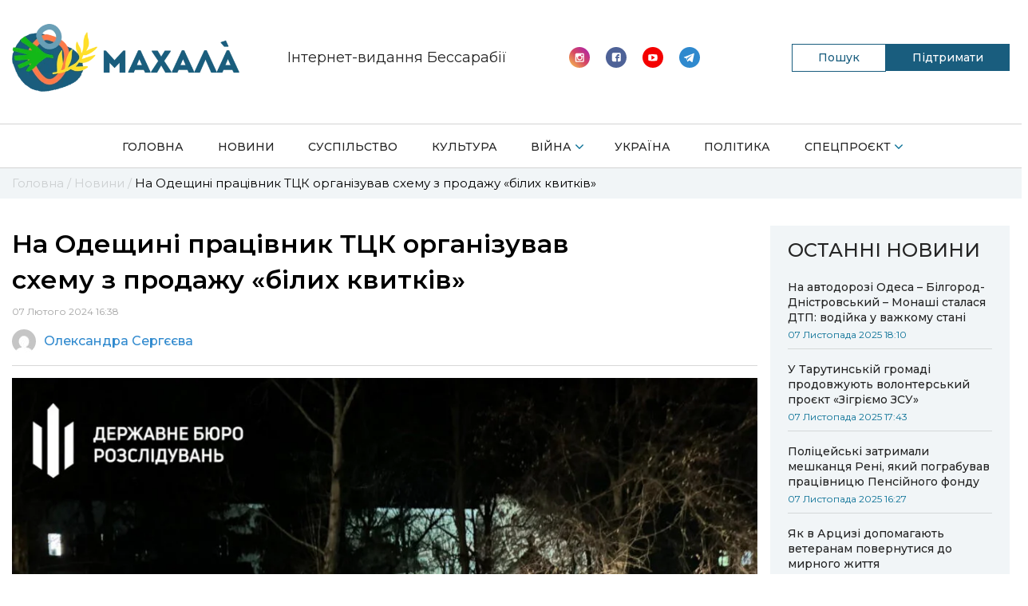

--- FILE ---
content_type: text/html; charset=UTF-8
request_url: https://mahala.com.ua/hromada/odeska-oblast/na-odeshchyni-pratsivnyk-ttsk-orhanizuvav-skhemu-z-prodazhu-bilykh-kvytkiv/
body_size: 14115
content:
<!doctype html>
<html lang="uk">
	<head>
		<meta charset="UTF-8">
		<meta name="viewport" content="width=device-width, initial-scale=1, shrink-to-fit=no">
		<meta name='robots' content='index, follow, max-image-preview:large, max-snippet:-1, max-video-preview:-1' />

	<!-- This site is optimized with the Yoast SEO plugin v20.12 - https://yoast.com/wordpress/plugins/seo/ -->
	<title>На Одещині працівник ТЦК організував схему з продажу «білих квитків»</title>
	<meta name="description" content="За одержання хабарів службовою особою чоловіку загрожує до 10 років ув’язнення. Про це повідомило ДБР." />
	<meta property="og:locale" content="uk_UA" />
	<meta property="og:type" content="article" />
	<meta property="og:title" content="На Одещині працівник ТЦК організував схему з продажу «білих квитків»" />
	<meta property="og:description" content="За одержання хабарів службовою особою чоловіку загрожує до 10 років ув’язнення. Про це повідомило ДБР." />
	<meta property="og:url" content="https://mahala.com.ua/hromada/odeska-oblast/na-odeshchyni-pratsivnyk-ttsk-orhanizuvav-skhemu-z-prodazhu-bilykh-kvytkiv/" />
	<meta property="og:site_name" content="Махала" />
	<meta property="article:publisher" content="https://www.facebook.com/bolgrad.drugba" />
	<meta property="article:published_time" content="2024-02-07T14:38:00+00:00" />
	<meta property="article:modified_time" content="2024-02-07T22:09:01+00:00" />
	<meta property="og:image" content="https://mahala.com.ua/wp-content/uploads/2024/02/na-odeshhini-dbr-zatrimalo-spivrobitnika-vijskkomatu-ta-pravoohoroncya-yaki-torguvali-bilimi-kvitkami-1.jpeg" />
	<meta property="og:image:width" content="1280" />
	<meta property="og:image:height" content="960" />
	<meta property="og:image:type" content="image/jpeg" />
	<meta name="author" content="Олександра Сергєєва" />
	<meta name="twitter:card" content="summary_large_image" />
	<meta name="twitter:label1" content="Написано" />
	<meta name="twitter:data1" content="Олександра Сергєєва" />
	<meta name="twitter:label2" content="Прибл. час читання" />
	<meta name="twitter:data2" content="1 хвилина" />
	<script type="application/ld+json" class="yoast-schema-graph">{"@context":"https://schema.org","@graph":[{"@type":"Article","@id":"https://mahala.com.ua/hromada/odeska-oblast/na-odeshchyni-pratsivnyk-ttsk-orhanizuvav-skhemu-z-prodazhu-bilykh-kvytkiv/#article","isPartOf":{"@id":"https://mahala.com.ua/hromada/odeska-oblast/na-odeshchyni-pratsivnyk-ttsk-orhanizuvav-skhemu-z-prodazhu-bilykh-kvytkiv/"},"author":{"name":"Олександра Сергєєва","@id":"https://mahala.com.ua/#/schema/person/a989955d3feef26a656d19c27da95427"},"headline":"На Одещині працівник ТЦК організував схему з продажу «білих квитків»","datePublished":"2024-02-07T14:38:00+00:00","dateModified":"2024-02-07T22:09:01+00:00","mainEntityOfPage":{"@id":"https://mahala.com.ua/hromada/odeska-oblast/na-odeshchyni-pratsivnyk-ttsk-orhanizuvav-skhemu-z-prodazhu-bilykh-kvytkiv/"},"wordCount":127,"publisher":{"@id":"https://mahala.com.ua/#organization"},"image":{"@id":"https://mahala.com.ua/hromada/odeska-oblast/na-odeshchyni-pratsivnyk-ttsk-orhanizuvav-skhemu-z-prodazhu-bilykh-kvytkiv/#primaryimage"},"thumbnailUrl":"https://mahala.com.ua/wp-content/uploads/2024/02/na-odeshhini-dbr-zatrimalo-spivrobitnika-vijskkomatu-ta-pravoohoroncya-yaki-torguvali-bilimi-kvitkami-1.jpeg","keywords":["білий квиток","на Одещині"],"articleSection":["Новини","Одеська область"],"inLanguage":"uk"},{"@type":"WebPage","@id":"https://mahala.com.ua/hromada/odeska-oblast/na-odeshchyni-pratsivnyk-ttsk-orhanizuvav-skhemu-z-prodazhu-bilykh-kvytkiv/","url":"https://mahala.com.ua/hromada/odeska-oblast/na-odeshchyni-pratsivnyk-ttsk-orhanizuvav-skhemu-z-prodazhu-bilykh-kvytkiv/","name":"На Одещині працівник ТЦК організував схему з продажу «білих квитків»","isPartOf":{"@id":"https://mahala.com.ua/#website"},"primaryImageOfPage":{"@id":"https://mahala.com.ua/hromada/odeska-oblast/na-odeshchyni-pratsivnyk-ttsk-orhanizuvav-skhemu-z-prodazhu-bilykh-kvytkiv/#primaryimage"},"image":{"@id":"https://mahala.com.ua/hromada/odeska-oblast/na-odeshchyni-pratsivnyk-ttsk-orhanizuvav-skhemu-z-prodazhu-bilykh-kvytkiv/#primaryimage"},"thumbnailUrl":"https://mahala.com.ua/wp-content/uploads/2024/02/na-odeshhini-dbr-zatrimalo-spivrobitnika-vijskkomatu-ta-pravoohoroncya-yaki-torguvali-bilimi-kvitkami-1.jpeg","datePublished":"2024-02-07T14:38:00+00:00","dateModified":"2024-02-07T22:09:01+00:00","description":"За одержання хабарів службовою особою чоловіку загрожує до 10 років ув’язнення. Про це повідомило ДБР.","breadcrumb":{"@id":"https://mahala.com.ua/hromada/odeska-oblast/na-odeshchyni-pratsivnyk-ttsk-orhanizuvav-skhemu-z-prodazhu-bilykh-kvytkiv/#breadcrumb"},"inLanguage":"uk","potentialAction":[{"@type":"ReadAction","target":["https://mahala.com.ua/hromada/odeska-oblast/na-odeshchyni-pratsivnyk-ttsk-orhanizuvav-skhemu-z-prodazhu-bilykh-kvytkiv/"]}]},{"@type":"ImageObject","inLanguage":"uk","@id":"https://mahala.com.ua/hromada/odeska-oblast/na-odeshchyni-pratsivnyk-ttsk-orhanizuvav-skhemu-z-prodazhu-bilykh-kvytkiv/#primaryimage","url":"https://mahala.com.ua/wp-content/uploads/2024/02/na-odeshhini-dbr-zatrimalo-spivrobitnika-vijskkomatu-ta-pravoohoroncya-yaki-torguvali-bilimi-kvitkami-1.jpeg","contentUrl":"https://mahala.com.ua/wp-content/uploads/2024/02/na-odeshhini-dbr-zatrimalo-spivrobitnika-vijskkomatu-ta-pravoohoroncya-yaki-torguvali-bilimi-kvitkami-1.jpeg","width":1280,"height":960},{"@type":"BreadcrumbList","@id":"https://mahala.com.ua/hromada/odeska-oblast/na-odeshchyni-pratsivnyk-ttsk-orhanizuvav-skhemu-z-prodazhu-bilykh-kvytkiv/#breadcrumb","itemListElement":[{"@type":"ListItem","position":1,"name":"Головна","item":"https://mahala.com.ua/"},{"@type":"ListItem","position":2,"name":"Громада","item":"https://mahala.com.ua/category/hromada/"},{"@type":"ListItem","position":3,"name":"Одеська область","item":"https://mahala.com.ua/category/hromada/odeska-oblast/"},{"@type":"ListItem","position":4,"name":"На Одещині працівник ТЦК організував схему з продажу «білих квитків»"}]},{"@type":"WebSite","@id":"https://mahala.com.ua/#website","url":"https://mahala.com.ua/","name":"Махала","description":"Інтернет-видання","publisher":{"@id":"https://mahala.com.ua/#organization"},"potentialAction":[{"@type":"SearchAction","target":{"@type":"EntryPoint","urlTemplate":"https://mahala.com.ua/?s={search_term_string}"},"query-input":"required name=search_term_string"}],"inLanguage":"uk"},{"@type":"Organization","@id":"https://mahala.com.ua/#organization","name":"Махала","url":"https://mahala.com.ua/","logo":{"@type":"ImageObject","inLanguage":"uk","@id":"https://mahala.com.ua/#/schema/logo/image/","url":"https://mahala.com.ua/wp-content/uploads/2023/04/4-1-1.png","contentUrl":"https://mahala.com.ua/wp-content/uploads/2023/04/4-1-1.png","width":500,"height":149,"caption":"Махала"},"image":{"@id":"https://mahala.com.ua/#/schema/logo/image/"},"sameAs":["https://www.facebook.com/bolgrad.drugba","https://www.instagram.com/bolgrad.drugba/?hl=ru","https://www.youtube.com/channel/UCbc3W0YfYklDUx9DuG9saZQ","https://t.me/bolgrad_drugba"]},{"@type":"Person","@id":"https://mahala.com.ua/#/schema/person/a989955d3feef26a656d19c27da95427","name":"Олександра Сергєєва","image":{"@type":"ImageObject","inLanguage":"uk","@id":"https://mahala.com.ua/#/schema/person/image/","url":"https://secure.gravatar.com/avatar/4d60e119797dfc781825dc4a9c0fa2d3?s=96&d=mm&r=g","contentUrl":"https://secure.gravatar.com/avatar/4d60e119797dfc781825dc4a9c0fa2d3?s=96&d=mm&r=g","caption":"Олександра Сергєєва"},"url":"https://mahala.com.ua/author/sergeevna/"}]}</script>
	<!-- / Yoast SEO plugin. -->


<link rel="alternate" type="application/rss+xml" title="Махала &raquo; стрічка" href="https://mahala.com.ua/feed/" />
<link rel="alternate" type="application/rss+xml" title="Махала &raquo; Канал коментарів" href="https://mahala.com.ua/comments/feed/" />
<script>
window._wpemojiSettings = {"baseUrl":"https:\/\/s.w.org\/images\/core\/emoji\/14.0.0\/72x72\/","ext":".png","svgUrl":"https:\/\/s.w.org\/images\/core\/emoji\/14.0.0\/svg\/","svgExt":".svg","source":{"concatemoji":"https:\/\/mahala.com.ua\/wp-includes\/js\/wp-emoji-release.min.js?ver=6.1.1"}};
/*! This file is auto-generated */
!function(e,a,t){var n,r,o,i=a.createElement("canvas"),p=i.getContext&&i.getContext("2d");function s(e,t){var a=String.fromCharCode,e=(p.clearRect(0,0,i.width,i.height),p.fillText(a.apply(this,e),0,0),i.toDataURL());return p.clearRect(0,0,i.width,i.height),p.fillText(a.apply(this,t),0,0),e===i.toDataURL()}function c(e){var t=a.createElement("script");t.src=e,t.defer=t.type="text/javascript",a.getElementsByTagName("head")[0].appendChild(t)}for(o=Array("flag","emoji"),t.supports={everything:!0,everythingExceptFlag:!0},r=0;r<o.length;r++)t.supports[o[r]]=function(e){if(p&&p.fillText)switch(p.textBaseline="top",p.font="600 32px Arial",e){case"flag":return s([127987,65039,8205,9895,65039],[127987,65039,8203,9895,65039])?!1:!s([55356,56826,55356,56819],[55356,56826,8203,55356,56819])&&!s([55356,57332,56128,56423,56128,56418,56128,56421,56128,56430,56128,56423,56128,56447],[55356,57332,8203,56128,56423,8203,56128,56418,8203,56128,56421,8203,56128,56430,8203,56128,56423,8203,56128,56447]);case"emoji":return!s([129777,127995,8205,129778,127999],[129777,127995,8203,129778,127999])}return!1}(o[r]),t.supports.everything=t.supports.everything&&t.supports[o[r]],"flag"!==o[r]&&(t.supports.everythingExceptFlag=t.supports.everythingExceptFlag&&t.supports[o[r]]);t.supports.everythingExceptFlag=t.supports.everythingExceptFlag&&!t.supports.flag,t.DOMReady=!1,t.readyCallback=function(){t.DOMReady=!0},t.supports.everything||(n=function(){t.readyCallback()},a.addEventListener?(a.addEventListener("DOMContentLoaded",n,!1),e.addEventListener("load",n,!1)):(e.attachEvent("onload",n),a.attachEvent("onreadystatechange",function(){"complete"===a.readyState&&t.readyCallback()})),(e=t.source||{}).concatemoji?c(e.concatemoji):e.wpemoji&&e.twemoji&&(c(e.twemoji),c(e.wpemoji)))}(window,document,window._wpemojiSettings);
</script>
<style>
img.wp-smiley,
img.emoji {
	display: inline !important;
	border: none !important;
	box-shadow: none !important;
	height: 1em !important;
	width: 1em !important;
	margin: 0 0.07em !important;
	vertical-align: -0.1em !important;
	background: none !important;
	padding: 0 !important;
}
</style>
	<link rel='stylesheet' id='wp-block-library-css' href='https://mahala.com.ua/wp-includes/css/dist/block-library/style.min.css?ver=6.1.1' media='all' />
<link rel='stylesheet' id='classic-theme-styles-css' href='https://mahala.com.ua/wp-includes/css/classic-themes.min.css?ver=1' media='all' />
<style id='global-styles-inline-css'>
body{--wp--preset--color--black: #000000;--wp--preset--color--cyan-bluish-gray: #abb8c3;--wp--preset--color--white: #ffffff;--wp--preset--color--pale-pink: #f78da7;--wp--preset--color--vivid-red: #cf2e2e;--wp--preset--color--luminous-vivid-orange: #ff6900;--wp--preset--color--luminous-vivid-amber: #fcb900;--wp--preset--color--light-green-cyan: #7bdcb5;--wp--preset--color--vivid-green-cyan: #00d084;--wp--preset--color--pale-cyan-blue: #8ed1fc;--wp--preset--color--vivid-cyan-blue: #0693e3;--wp--preset--color--vivid-purple: #9b51e0;--wp--preset--gradient--vivid-cyan-blue-to-vivid-purple: linear-gradient(135deg,rgba(6,147,227,1) 0%,rgb(155,81,224) 100%);--wp--preset--gradient--light-green-cyan-to-vivid-green-cyan: linear-gradient(135deg,rgb(122,220,180) 0%,rgb(0,208,130) 100%);--wp--preset--gradient--luminous-vivid-amber-to-luminous-vivid-orange: linear-gradient(135deg,rgba(252,185,0,1) 0%,rgba(255,105,0,1) 100%);--wp--preset--gradient--luminous-vivid-orange-to-vivid-red: linear-gradient(135deg,rgba(255,105,0,1) 0%,rgb(207,46,46) 100%);--wp--preset--gradient--very-light-gray-to-cyan-bluish-gray: linear-gradient(135deg,rgb(238,238,238) 0%,rgb(169,184,195) 100%);--wp--preset--gradient--cool-to-warm-spectrum: linear-gradient(135deg,rgb(74,234,220) 0%,rgb(151,120,209) 20%,rgb(207,42,186) 40%,rgb(238,44,130) 60%,rgb(251,105,98) 80%,rgb(254,248,76) 100%);--wp--preset--gradient--blush-light-purple: linear-gradient(135deg,rgb(255,206,236) 0%,rgb(152,150,240) 100%);--wp--preset--gradient--blush-bordeaux: linear-gradient(135deg,rgb(254,205,165) 0%,rgb(254,45,45) 50%,rgb(107,0,62) 100%);--wp--preset--gradient--luminous-dusk: linear-gradient(135deg,rgb(255,203,112) 0%,rgb(199,81,192) 50%,rgb(65,88,208) 100%);--wp--preset--gradient--pale-ocean: linear-gradient(135deg,rgb(255,245,203) 0%,rgb(182,227,212) 50%,rgb(51,167,181) 100%);--wp--preset--gradient--electric-grass: linear-gradient(135deg,rgb(202,248,128) 0%,rgb(113,206,126) 100%);--wp--preset--gradient--midnight: linear-gradient(135deg,rgb(2,3,129) 0%,rgb(40,116,252) 100%);--wp--preset--duotone--dark-grayscale: url('#wp-duotone-dark-grayscale');--wp--preset--duotone--grayscale: url('#wp-duotone-grayscale');--wp--preset--duotone--purple-yellow: url('#wp-duotone-purple-yellow');--wp--preset--duotone--blue-red: url('#wp-duotone-blue-red');--wp--preset--duotone--midnight: url('#wp-duotone-midnight');--wp--preset--duotone--magenta-yellow: url('#wp-duotone-magenta-yellow');--wp--preset--duotone--purple-green: url('#wp-duotone-purple-green');--wp--preset--duotone--blue-orange: url('#wp-duotone-blue-orange');--wp--preset--font-size--small: 13px;--wp--preset--font-size--medium: 20px;--wp--preset--font-size--large: 36px;--wp--preset--font-size--x-large: 42px;--wp--preset--spacing--20: 0.44rem;--wp--preset--spacing--30: 0.67rem;--wp--preset--spacing--40: 1rem;--wp--preset--spacing--50: 1.5rem;--wp--preset--spacing--60: 2.25rem;--wp--preset--spacing--70: 3.38rem;--wp--preset--spacing--80: 5.06rem;}:where(.is-layout-flex){gap: 0.5em;}body .is-layout-flow > .alignleft{float: left;margin-inline-start: 0;margin-inline-end: 2em;}body .is-layout-flow > .alignright{float: right;margin-inline-start: 2em;margin-inline-end: 0;}body .is-layout-flow > .aligncenter{margin-left: auto !important;margin-right: auto !important;}body .is-layout-constrained > .alignleft{float: left;margin-inline-start: 0;margin-inline-end: 2em;}body .is-layout-constrained > .alignright{float: right;margin-inline-start: 2em;margin-inline-end: 0;}body .is-layout-constrained > .aligncenter{margin-left: auto !important;margin-right: auto !important;}body .is-layout-constrained > :where(:not(.alignleft):not(.alignright):not(.alignfull)){max-width: var(--wp--style--global--content-size);margin-left: auto !important;margin-right: auto !important;}body .is-layout-constrained > .alignwide{max-width: var(--wp--style--global--wide-size);}body .is-layout-flex{display: flex;}body .is-layout-flex{flex-wrap: wrap;align-items: center;}body .is-layout-flex > *{margin: 0;}:where(.wp-block-columns.is-layout-flex){gap: 2em;}.has-black-color{color: var(--wp--preset--color--black) !important;}.has-cyan-bluish-gray-color{color: var(--wp--preset--color--cyan-bluish-gray) !important;}.has-white-color{color: var(--wp--preset--color--white) !important;}.has-pale-pink-color{color: var(--wp--preset--color--pale-pink) !important;}.has-vivid-red-color{color: var(--wp--preset--color--vivid-red) !important;}.has-luminous-vivid-orange-color{color: var(--wp--preset--color--luminous-vivid-orange) !important;}.has-luminous-vivid-amber-color{color: var(--wp--preset--color--luminous-vivid-amber) !important;}.has-light-green-cyan-color{color: var(--wp--preset--color--light-green-cyan) !important;}.has-vivid-green-cyan-color{color: var(--wp--preset--color--vivid-green-cyan) !important;}.has-pale-cyan-blue-color{color: var(--wp--preset--color--pale-cyan-blue) !important;}.has-vivid-cyan-blue-color{color: var(--wp--preset--color--vivid-cyan-blue) !important;}.has-vivid-purple-color{color: var(--wp--preset--color--vivid-purple) !important;}.has-black-background-color{background-color: var(--wp--preset--color--black) !important;}.has-cyan-bluish-gray-background-color{background-color: var(--wp--preset--color--cyan-bluish-gray) !important;}.has-white-background-color{background-color: var(--wp--preset--color--white) !important;}.has-pale-pink-background-color{background-color: var(--wp--preset--color--pale-pink) !important;}.has-vivid-red-background-color{background-color: var(--wp--preset--color--vivid-red) !important;}.has-luminous-vivid-orange-background-color{background-color: var(--wp--preset--color--luminous-vivid-orange) !important;}.has-luminous-vivid-amber-background-color{background-color: var(--wp--preset--color--luminous-vivid-amber) !important;}.has-light-green-cyan-background-color{background-color: var(--wp--preset--color--light-green-cyan) !important;}.has-vivid-green-cyan-background-color{background-color: var(--wp--preset--color--vivid-green-cyan) !important;}.has-pale-cyan-blue-background-color{background-color: var(--wp--preset--color--pale-cyan-blue) !important;}.has-vivid-cyan-blue-background-color{background-color: var(--wp--preset--color--vivid-cyan-blue) !important;}.has-vivid-purple-background-color{background-color: var(--wp--preset--color--vivid-purple) !important;}.has-black-border-color{border-color: var(--wp--preset--color--black) !important;}.has-cyan-bluish-gray-border-color{border-color: var(--wp--preset--color--cyan-bluish-gray) !important;}.has-white-border-color{border-color: var(--wp--preset--color--white) !important;}.has-pale-pink-border-color{border-color: var(--wp--preset--color--pale-pink) !important;}.has-vivid-red-border-color{border-color: var(--wp--preset--color--vivid-red) !important;}.has-luminous-vivid-orange-border-color{border-color: var(--wp--preset--color--luminous-vivid-orange) !important;}.has-luminous-vivid-amber-border-color{border-color: var(--wp--preset--color--luminous-vivid-amber) !important;}.has-light-green-cyan-border-color{border-color: var(--wp--preset--color--light-green-cyan) !important;}.has-vivid-green-cyan-border-color{border-color: var(--wp--preset--color--vivid-green-cyan) !important;}.has-pale-cyan-blue-border-color{border-color: var(--wp--preset--color--pale-cyan-blue) !important;}.has-vivid-cyan-blue-border-color{border-color: var(--wp--preset--color--vivid-cyan-blue) !important;}.has-vivid-purple-border-color{border-color: var(--wp--preset--color--vivid-purple) !important;}.has-vivid-cyan-blue-to-vivid-purple-gradient-background{background: var(--wp--preset--gradient--vivid-cyan-blue-to-vivid-purple) !important;}.has-light-green-cyan-to-vivid-green-cyan-gradient-background{background: var(--wp--preset--gradient--light-green-cyan-to-vivid-green-cyan) !important;}.has-luminous-vivid-amber-to-luminous-vivid-orange-gradient-background{background: var(--wp--preset--gradient--luminous-vivid-amber-to-luminous-vivid-orange) !important;}.has-luminous-vivid-orange-to-vivid-red-gradient-background{background: var(--wp--preset--gradient--luminous-vivid-orange-to-vivid-red) !important;}.has-very-light-gray-to-cyan-bluish-gray-gradient-background{background: var(--wp--preset--gradient--very-light-gray-to-cyan-bluish-gray) !important;}.has-cool-to-warm-spectrum-gradient-background{background: var(--wp--preset--gradient--cool-to-warm-spectrum) !important;}.has-blush-light-purple-gradient-background{background: var(--wp--preset--gradient--blush-light-purple) !important;}.has-blush-bordeaux-gradient-background{background: var(--wp--preset--gradient--blush-bordeaux) !important;}.has-luminous-dusk-gradient-background{background: var(--wp--preset--gradient--luminous-dusk) !important;}.has-pale-ocean-gradient-background{background: var(--wp--preset--gradient--pale-ocean) !important;}.has-electric-grass-gradient-background{background: var(--wp--preset--gradient--electric-grass) !important;}.has-midnight-gradient-background{background: var(--wp--preset--gradient--midnight) !important;}.has-small-font-size{font-size: var(--wp--preset--font-size--small) !important;}.has-medium-font-size{font-size: var(--wp--preset--font-size--medium) !important;}.has-large-font-size{font-size: var(--wp--preset--font-size--large) !important;}.has-x-large-font-size{font-size: var(--wp--preset--font-size--x-large) !important;}
.wp-block-navigation a:where(:not(.wp-element-button)){color: inherit;}
:where(.wp-block-columns.is-layout-flex){gap: 2em;}
.wp-block-pullquote{font-size: 1.5em;line-height: 1.6;}
</style>
<link rel='stylesheet' id='contact-form-7-css' href='https://mahala.com.ua/wp-content/plugins/contact-form-7/includes/css/styles.css?ver=5.7.7' media='all' />
<link rel='stylesheet' id='bootstrap-css' href='https://mahala.com.ua/wp-content/themes/gord_studio/css/bootstrap-grid.css?ver=6.1.1' media='all' />
<link rel='stylesheet' id='main-css' href='https://mahala.com.ua/wp-content/themes/gord_studio/css/main.css?ver=2.1.4' media='all' />
<link rel='stylesheet' id='font-awesome-css' href='https://mahala.com.ua/wp-content/themes/gord_studio/css/font-awesome.min.css?ver=6.1.1' media='all' />
<link rel='stylesheet' id='swiper-bundle-css' href='https://mahala.com.ua/wp-content/themes/gord_studio/css/swiper-bundle.min.css?ver=6.1.1' media='all' />
<link rel="https://api.w.org/" href="https://mahala.com.ua/wp-json/" /><link rel="alternate" type="application/json" href="https://mahala.com.ua/wp-json/wp/v2/posts/66882" /><link rel="EditURI" type="application/rsd+xml" title="RSD" href="https://mahala.com.ua/xmlrpc.php?rsd" />
<link rel="wlwmanifest" type="application/wlwmanifest+xml" href="https://mahala.com.ua/wp-includes/wlwmanifest.xml" />
<meta name="generator" content="WordPress 6.1.1" />
<link rel='shortlink' href='https://mahala.com.ua/?p=66882' />
<link rel="alternate" type="application/json+oembed" href="https://mahala.com.ua/wp-json/oembed/1.0/embed?url=https%3A%2F%2Fmahala.com.ua%2Fhromada%2Fodeska-oblast%2Fna-odeshchyni-pratsivnyk-ttsk-orhanizuvav-skhemu-z-prodazhu-bilykh-kvytkiv%2F" />
<link rel="alternate" type="text/xml+oembed" href="https://mahala.com.ua/wp-json/oembed/1.0/embed?url=https%3A%2F%2Fmahala.com.ua%2Fhromada%2Fodeska-oblast%2Fna-odeshchyni-pratsivnyk-ttsk-orhanizuvav-skhemu-z-prodazhu-bilykh-kvytkiv%2F&#038;format=xml" />
<meta name="generator" content="Redux 4.5.8" /><!-- HFCM by 99 Robots - Snippet # 1: Google search Console -->
<meta name="google-site-verification" content="mvAaHzxSR6J-s1gpDTYxfDZIfvplEU6ebL_ABnK3JcU" />
<!-- /end HFCM by 99 Robots -->
<link rel="icon" href="https://mahala.com.ua/wp-content/uploads/2020/09/logo-1-e1601387012581-150x150.png" sizes="32x32" />
<link rel="icon" href="https://mahala.com.ua/wp-content/uploads/2020/09/logo-1-768x768.png" sizes="192x192" />
<link rel="apple-touch-icon" href="https://mahala.com.ua/wp-content/uploads/2020/09/logo-1-768x768.png" />
<meta name="msapplication-TileImage" content="https://mahala.com.ua/wp-content/uploads/2020/09/logo-1-768x768.png" />
<style id="theme_option-dynamic-css" title="dynamic-css" class="redux-options-output">.color-blue, .nav-bar__item-arrow::after, .social .social__icon i, .search .search__icon, .nav-bar__item--sublist::after,.footer .nav-bar__item--active a, .header .nav-bar--mobile .nav-bar__item--active > a{color:#076f95;}.bg-blue, .btn--submit, .swiper-container .swiper-pagination .swiper-pagination-bullet-active, .header .nav-bar__list > .nav-bar__item--active > a,.header .nav-bar__list > .nav-bar__item--active > a:before,.contact--team .contact__name::after {background-color:#076f95;}.category-indicator__inner:after{border-left-color:#076f95;}.color-mid-blue,.pagination .page-numbers{color:#ff0044;}.color-black-blue, .color-mid-blue{color:#076f95;}.scroll-bar::-webkit-scrollbar-thumb{background-color:#076f95;}.info-block-second__views, .bg-light-blue, .nav-bar__sublist .nav-bar__item a:hover{background-color:rgba(0,152,255,0.19);}.info-block-second__inner, .resent-news{border-color:rgba(0,152,255,0.19);}</style>	</head>
		<body class="post-template-default single single-post postid-66882 single-format-standard wp-custom-logo body">
		<header class="header bg-white">
			<div class="container">
				<div class="row">
					<div class="col col-12 overflow-hidden">
						<div class="header__top-bar d-flex align-items-center">
							<a class="header__logo logo transition-main" href="/"><img class="d-block" src="https://mahala.com.ua/wp-content/uploads/2023/04/4-1-1.png"></a>
							<a class="header__logo logo transition-main logo-mob" href="/"><img class="d-block" src="https://mahala.com.ua/wp-content/themes/gord_studio/img/header-logo-icon-300.png"></a>
							<span class="header__heading ">
								<img src="https://mahala.com.ua/wp-content/themes/gord_studio/img/header-logo-text-500.png" alt="">
								Інтернет-видання Бессарабії
							</span>
							<div class="header__social social d-flex align-items-center">
								<div class="list_sociale">
																		<a class="social__icon" href="https://www.instagram.com/mahala.bessarabia"><img class="svg" src="https://mahala.com.ua/wp-content/themes/gord_studio/img/icon-instagramm-new.svg" alt="search" width="26" height="26"></a>
									  
									                      
									<a class="social__icon" href="https://www.facebook.com/mahala.bessarabia"><img class="svg" src="https://mahala.com.ua/wp-content/themes/gord_studio/img/icon-facebook-new.svg" alt="search" width="26" height="26"></a>
																		       
									<a class="social__icon" href="https://www.youtube.com/channel/UCbc3W0YfYklDUx9DuG9saZQ"><img class="svg" src="https://mahala.com.ua/wp-content/themes/gord_studio/img/icon-youtube-new.svg" alt="search" width="26" height="26"></a>
																		       
									<a class="social__icon" href="https://t.me/mahala_bessarabia"><img class="svg" src="https://mahala.com.ua/wp-content/themes/gord_studio/img/icon-telegramm-new.svg" alt="search" width="26" height="26"></a>
																	</div>
							</div>

                            <div class="header__buttons">
                                <div class="header__search-btn search-btn">
                                    <span class="search-btn__text">Пошук</span>
                                    <form role="search" method="get" id="searchform" class="header__search header__search--desk search" action="https://mahala.com.ua/">
                                        <div class="search__inner overflow-hidden">
                                            <input type="text" placeholder="ПОШУК.." name="s">
                                            <button type="submit" id="searchsubmit">
                                                <i class="search__icon fa fa-search color-blue" aria-hidden="true"></i>
                                            </button>
                                        </div>
                                    </form>
                                </div>

                                                                        <a href="https://mahala.com.ua/pidtrymayte-mahala/" class="header-button__community header-button__community--pc" >
                                            Підтримати                                        </a>
                                                                    </div>
<!-- 							<form role="search" method="get" id="searchform"  class="header__search header__search--mobile search transition-main" action="">
								<div class="search__inner overflow-hidden">
									<input type="text" placeholder="ПОШУК.." name="s">
									<button type="reset" id="searchsubmit">
										<i class="search__icon fa fa-search color-blue" aria-hidden="true"></i>
										<img class="close__icon d-none svg" src="https://mahala.com.ua/wp-content/themes/gord_studio/img/icon-close.svg" alt="search" width="9" height="9">
									</button>
								</div>
							</form> -->
							<a href="javascript:void(0);" class="hamburger d-none align-items-center justify-content-center flex-wrap" id="header-hamburger">
								<span class="hamburger__line bg-blue"></span>
								<span class="hamburger__line bg-blue"></span>
								<span class="hamburger__line bg-blue"></span>
							</a>
							<i class="header__search-icon header__search-icon--mobile search__icon fa fa-search color-blue" id="mobile-search-icon" aria-hidden="true"></i>
						</div>
					</div>

				</div>
			</div>
			<div class="row">
				<div class="col col-12">
					<div class="nav-bar__container">
						<div class="container">

							<nav class="nav-bar nav-bar--mobile transition-main bg-white" id="header-nav">
								<ul class="nav-bar__list d-flex justify-content-between flex-wrap"><li id="menu-item-15" class="nav-bar__item bg-white"><a href="https://mahala.com.ua/" class="d-block">Головна</a><span class="nav-bar__item-arrow"></span></li>
<li id="menu-item-45921" class="nav-bar__item bg-white"><a href="https://mahala.com.ua/category/novyny/" class="d-block">Новини</a><span class="nav-bar__item-arrow"></span></li>
<li id="menu-item-45920" class="nav-bar__item bg-white"><a href="https://mahala.com.ua/category/aktualne/" class="d-block">Суспільство</a><span class="nav-bar__item-arrow"></span></li>
<li id="menu-item-138" class="nav-bar__item bg-white"><a href="https://mahala.com.ua/category/kultura/" class="d-block">Культура</a><span class="nav-bar__item-arrow"></span></li>
<li id="menu-item-137" class="nav-bar__item bg-white"><a href="https://mahala.com.ua/category/viyna/" class="d-block nav-bar__item--sublist">Війна</a><span class="nav-bar__item-arrow"></span>
<ul class="nav-bar__sublist bg-white">
	<li id="menu-item-84687" class="nav-bar__item bg-white"><a href="https://mahala.com.ua/category/viyna/memorial-pam-iati/" class="d-block">Меморіал памʼяті</a><span class="nav-bar__item-arrow"></span></li>
</ul>
</li>
<li id="menu-item-14718" class="nav-bar__item bg-white"><a href="https://mahala.com.ua/category/ukraine/" class="d-block">Україна</a><span class="nav-bar__item-arrow"></span></li>
<li id="menu-item-82" class="nav-bar__item bg-white"><a href="https://mahala.com.ua/category/polityka/" class="d-block">Політика</a><span class="nav-bar__item-arrow"></span></li>
<li id="menu-item-14734" class="nav-bar__item bg-white"><a href="https://mahala.com.ua/category/proekt/" class="d-block nav-bar__item--sublist">Спецпроєкт</a><span class="nav-bar__item-arrow"></span>
<ul class="nav-bar__sublist bg-white">
	<li id="menu-item-84699" class="nav-bar__item bg-white"><a href="https://mahala.com.ua/category/proekt/vidkryvaiemo-ukrainsku-bessarabii/" class="d-block">Відкриваємо українську Бессарабію</a><span class="nav-bar__item-arrow"></span></li>
	<li id="menu-item-84698" class="nav-bar__item bg-white"><a href="https://mahala.com.ua/category/proekt/spravzhnie-istorii-znykaiuchykh-sil/" class="d-block">«Справжнє»: історії зникаючих сіл</a><span class="nav-bar__item-arrow"></span></li>
</ul>
</li>
</ul>
								<div class="nav-bar__social social d-none align-items-center">
									<!-- 									<span class="nav-bar__social-text color-dark-grey text-bold">Соцмережі:</span> -->
																		<a class="social__icon" href="https://www.instagram.com/mahala.bessarabia"><img class="svg" src="https://mahala.com.ua/wp-content/themes/gord_studio/img/icon-instagramm-new.svg" alt="search" width="26" height="26"></a>
									  
									                      
									<a class="social__icon" href="https://www.facebook.com/mahala.bessarabia"><img class="svg" src="https://mahala.com.ua/wp-content/themes/gord_studio/img/icon-facebook-new.svg" alt="search" width="26" height="26"></a>
																		       
									<a class="social__icon" href="https://www.youtube.com/channel/UCbc3W0YfYklDUx9DuG9saZQ"><img class="svg" src="https://mahala.com.ua/wp-content/themes/gord_studio/img/icon-youtube-new.svg" alt="search" width="26" height="26"></a>
																		       
									<a class="social__icon" href="https://t.me/mahala_bessarabia"><img class="svg" src="https://mahala.com.ua/wp-content/themes/gord_studio/img/icon-telegramm-new.svg" alt="search" width="26" height="26"></a>
																	</div>
								
								<form role="search" method="get" id="searchform" class="header__search header__search--mob search" action="https://mahala.com.ua/">
									<div class="search__inner overflow-hidden">
										<input type="text" placeholder="ПОШУК.." name="s">
										<button type="submit" id="searchsubmit">
											<i class="search__icon fa fa-search color-blue" aria-hidden="true"></i>
										</button>
									</div>
								</form>

                                                                        <a href="https://mahala.com.ua/pidtrymayte-mahala/" class="header-button__community header-button__community--mob" >
                                            Підтримати                                        </a>
                                        							</nav>
						</div>
					</div>
				</div>
			</div>
		</header>
<div class="news-page">
	<div class="breadcrumb">
		<div class="container">
			<div class="row">
				<div class="col col-12">
					<div class="kama_breadcrumbs" itemscope itemtype="http://schema.org/BreadcrumbList"><span itemprop="itemListElement" itemscope itemtype="http://schema.org/ListItem"><a href="https://mahala.com.ua" itemprop="item"><span itemprop="name">Головна</span></a><meta itemprop="position" content="1" /></span><span class="kb_sep"> / </span>
<span itemprop="itemListElement" itemscope itemtype="http://schema.org/ListItem"><a href="https://mahala.com.ua/category/novyny/" itemprop="item"><span itemprop="name">Новини</span></a><meta itemprop="position" content="2" /></span><span class="kb_sep"> / </span>
<span class="kb_title">На Одещині працівник ТЦК організував схему з продажу «білих квитків»</span></div>				</div>
			</div>
		</div>
	</div>
	<section class="news section section--info-container">
		<div class="container">
			<div class="row">
				
<div class="col col-12 col-md-7 col-lg-8 col-xl-9 color-black text-normal">
	<div class="block_article">
		<div class="info-block__container ">
			<div class="info-block">
				<h1 class="info-block__heading color-white text-bold">На Одещині працівник ТЦК організував схему з продажу «білих квитків»</h1>
				<div class="info-block__bar d-flex flex-column">
					<div class="info-block__date"><span class="info-block__number">07 Лютого 2024 16:38</span></div>
					<a href="https://mahala.com.ua/author/sergeevna/" class="info-block__author d-flex align-items-center flex-wrap">
						<span class="info-block__author-img"><img alt='' src='https://secure.gravatar.com/avatar/4d60e119797dfc781825dc4a9c0fa2d3?s=30&#038;d=mm&#038;r=g' srcset='https://secure.gravatar.com/avatar/4d60e119797dfc781825dc4a9c0fa2d3?s=60&#038;d=mm&#038;r=g 2x' class='avatar avatar-30 photo' height='30' width='30' loading='lazy' decoding='async'/></span>
						<span class="info-block__author-name">Олександра Сергєєва</span>
					</a>
				</div>
			</div>	
			
			<img src="https://mahala.com.ua/wp-content/uploads/2024/02/na-odeshhini-dbr-zatrimalo-spivrobitnika-vijskkomatu-ta-pravoohoroncya-yaki-torguvali-bilimi-kvitkami-1-1024x768.jpeg" alt="На Одещині працівник ТЦК організував схему з продажу «білих квитків»" class="info-block__thumbnail">
		</div>
		
<p><strong>За одержання хабарів службовою особою чоловіку загрожує до 10 років ув’язнення. Про це <a href="https://dbr.gov.ua/news/na-odeshhini-dbr-zatrimalo-spivrobitnika-vijskkomatu-ta-pravoohoroncya-yaki-torguvali-bilimi-kvitkami">повідомило</a> ДБР.</strong></p>



<p>Співробітник Роздільнянського районного ТЦК та СП через свого знайомого правоохоронця запропонував військовозобов’язаному чоловіку організувати видачу документів про непридатність до служби.</p>



<p>За 7 тисяч доларів США військовозобов’язаному було запропоновано навіть декілька варіантів ухилення від служби: одруження з жінкою з інвалідністю, або довідка за станом здоров’я.</p>



<p>Працівника ТЦК разом з його спільником-правоохоронцем було затримано на гарячому під час одержання грошей.&nbsp;</p>



<figure class="wp-block-embed"><div class="wp-block-embed__wrapper">
<iframe title="ДБР затримало співробітника військкомату та правоохоронця, які торгували «білими квитками»" width="640" height="360" src="https://www.youtube.com/embed/e_ZOtHU3EtE?feature=oembed" frameborder="0" allow="accelerometer; autoplay; clipboard-write; encrypted-media; gyroscope; picture-in-picture; web-share" allowfullscreen></iframe>
</div></figure>



<p>Чоловіків взято під варту, вирішується питання повідомлення затриманим про підозру. Санкція статті передбачає покарання у вигляді позбавлення волі на строк до 10 років.</p>



<p>Слідство триває – правоохоронці встановлюють повне коло причетних до схеми осіб.</p>
 	
		<div class="info-block__categories d-flex align-items-center flex-wrap">
									<a href="https://mahala.com.ua/category/novyny/" class="info-block__cat">Новини</a>
						<a href="https://mahala.com.ua/category/hromada/odeska-oblast/" class="info-block__cat">Одеська область</a>
								</div>
		<div class="btn-container">
			<div class="btn-label">
				Поділитись
			</div>
			<div class="btn-icons d-flex flex-wrap">
				<a class="btn btn--social btn--social-facebook  color-white text-bold fb-share-button" rel="nofollow" href="#" data-count="fb" onclick="window.open('//www.facebook.com/sharer/sharer.php?u=https%3A%2F%2Fmahala.com.ua%2Fhromada%2Fodeska-oblast%2Fna-odeshchyni-pratsivnyk-ttsk-orhanizuvav-skhemu-z-prodazhu-bilykh-kvytkiv%2F', '_blank', 'scrollbars=0, resizable=1, menubar=0, left=100, top=100, width=550, height=440, toolbar=0, status=0');return false" title="Поделиться в Facebook" target="_blank">
					<img src="https://mahala.com.ua/wp-content/themes/gord_studio/img/icon-facebook-new.svg" width="38" height="38" alt="facebook">
				</a>

				<a href="#" onclick="window.open('https://twitter.com/share?url=https%3A%2F%2Fmahala.com.ua%2Fhromada%2Fodeska-oblast%2Fna-odeshchyni-pratsivnyk-ttsk-orhanizuvav-skhemu-z-prodazhu-bilykh-kvytkiv%2F', '_blank', 'scrollbars=0, resizable=1, menubar=0, left=100, top=100, width=550, height=440, toolbar=0, status=0');return false"class="btn btn--social btn--social-twitter color-white text-bold">
					<img width="38" height="38" src="https://mahala.com.ua/wp-content/themes/gord_studio/img/Icon-twitter-new.svg" alt="twitter">
				</a>

				<a onclick="window.open('viber://forward?text=https%3A%2F%2Fmahala.com.ua%2Fhromada%2Fodeska-oblast%2Fna-odeshchyni-pratsivnyk-ttsk-orhanizuvav-skhemu-z-prodazhu-bilykh-kvytkiv%2F', '_blank', 'scrollbars=0, resizable=1, menubar=0, left=100, top=100, width=550, height=440, toolbar=0, status=0');return false" class="btn btn--social btn--social-telegram  color-white text-bold" rel="nofollow" href="#" data-count="vb" title="Поделиться в Viber" target="_blank"><img src="https://mahala.com.ua/wp-content/themes/gord_studio/img/icon-viber-new.svg" width="38" height="38" alt="viber"></a>

				<a onclick="window.open('https://t.me/share?url=https%3A%2F%2Fmahala.com.ua%2Fhromada%2Fodeska-oblast%2Fna-odeshchyni-pratsivnyk-ttsk-orhanizuvav-skhemu-z-prodazhu-bilykh-kvytkiv%2F', '_blank', 'scrollbars=0, resizable=1, menubar=0, left=100, top=100, width=550, height=440, toolbar=0, status=0');return false" class="btn btn--social btn--social-telegram  color-white text-bold" rel="nofollow" href="#" data-count="tg" title="Поделиться в Telegram" target="_blank"><img src="https://mahala.com.ua/wp-content/themes/gord_studio/img/icon-telegram-new.svg" width="38" height="38" alt="telegram"></a>
			</div>
		</div>
	</div>

	<div class="sidebar_mobile">
		<div class="col col-12 col-md-5 col-lg-4 col-xl-3 side-bar">
	<div class="row">
		<div class="col col-12 col-sm-6 col-md-12"><div class="resent-news__wrapper"><h5 class="resent-news__heading text-bold color-white bg-blue">ОСТАННІ НОВИНИ</h5>			<div class="textwidget"><div class="resent-news"><div class="resent-news__inner"><div class="resent-news__block d-flex justify-content-between align-items-start"><div><a class="d-block" href="https://mahala.com.ua/hromada/bilhorod-dnistrovskyy-rayon/na-avtodorozi-odesa-bilhorod-dnistrovskyy-monashi-stalasia-dtp-vodiyka-u-vazhkomu-stani/">На автодорозі Одеса – Білгород-Дністровський – Монаші сталася ДТП: водійка у важкому стані </a><div class="d-flex align-items-baseline"><span class="color-mid-blue">07 Листопада 2025 18:10</span></div></div></div><div class="resent-news__block d-flex justify-content-between align-items-start"><div><a class="d-block" href="https://mahala.com.ua/novyny/u-tarutynskiy-hromadi-prodovzhuiut-volonterskyy-proiekt-zihriiemo-zsu/">У Тарутинській громаді продовжують волонтерський проєкт «Зігріємо ЗСУ»</a><div class="d-flex align-items-baseline"><span class="color-mid-blue">07 Листопада 2025 17:43</span></div></div></div><div class="resent-news__block d-flex justify-content-between align-items-start"><div><a class="d-block" href="https://mahala.com.ua/novyny/strong-politseyski-zatrymaly-meshkantsia-reni-iakyy-pohrabuvav-pratsivnytsiu-pensiynoho-fondu-strong/">Поліцейські затримали мешканця Рені, який пограбував працівницю Пенсійного фонду</a><div class="d-flex align-items-baseline"><span class="color-mid-blue">07 Листопада 2025 16:27</span></div></div></div><div class="resent-news__block d-flex justify-content-between align-items-start"><div><a class="d-block" href="https://mahala.com.ua/aktualne/yak-v-artsyzi-dopomahaiut-veteranam-povernutysia-do-myrnoho-zhyttia/">Як в Арцизі допомагають ветеранам повернутися до мирного життя</a><div class="d-flex align-items-baseline"><span class="color-mid-blue">07 Листопада 2025 14:30</span></div></div></div><div class="resent-news__block d-flex justify-content-between align-items-start"><div><a class="d-block" href="https://mahala.com.ua/novyny/chy-otrymaiut-pedahohichni-pratsivnyky-pidvyshchennia-zarplat-u-2026-rotsi-vidpovid-ministra/">Чи отримають педагогічні працівники підвищення зарплат у 2026 році: відповідь міністра</a><div class="d-flex align-items-baseline"><span class="color-mid-blue">07 Листопада 2025 13:28</span></div></div></div><div class="resent-news__block d-flex justify-content-between align-items-start"><div><a class="d-block" href="https://mahala.com.ua/novyny/strong-na-zaliznychniy-stantsii-odesa-holovna-poizd-naikhav-na-cholovika-iakyy-lezhav-na-koliiakh-strong/">На залізничній станції «Одеса-Головна» поїзд наїхав на чоловіка, який лежав на коліях</a><div class="d-flex align-items-baseline"><span class="color-mid-blue">07 Листопада 2025 12:31</span></div></div></div><div class="resent-news__block d-flex justify-content-between align-items-start"><div><a class="d-block" href="https://mahala.com.ua/aktualne/strong-pratsia-radist-zhyttia-istoriia-kovalia-z-artsyzu-emanuelia-khermana-strong/">«Праця — радість життя»: історія коваля з Арцизу Емануеля Хермана</a><div class="d-flex align-items-baseline"><span class="color-mid-blue">07 Листопада 2025 11:42</span></div></div></div><div class="resent-news__block d-flex justify-content-between align-items-start"><div><a class="d-block" href="https://mahala.com.ua/novyny/yuni-talanty-bessarabii-zhuri-bolharskoho-konkursu-vidznachylo-khlopchyka-z-sela-novi-troiany-spetsialnoiu-nahorodoiu/">Юні таланти Бессарабії: журі болгарського конкурсу відзначило хлопчика з села Нові Трояни спеціальною нагородою</a><div class="d-flex align-items-baseline"><span class="color-mid-blue">07 Листопада 2025 10:45</span></div></div></div><div class="resent-news__block d-flex justify-content-between align-items-start"><div><a class="d-block" href="https://mahala.com.ua/novyny/politseyski-zatrymaly-zhytelku-izmaila-za-oborudky-z-osoblyvo-nebezpechnymy-psykhotropamy-v-bolhradi/">Поліцейські затримали жительку Ізмаїла за оборудки з особливо небезпечними психотропами в Болграді</a><div class="d-flex align-items-baseline"><span class="color-mid-blue">07 Листопада 2025 09:54</span></div></div></div><div class="resent-news__block d-flex justify-content-between align-items-start"><div><a class="d-block" href="https://mahala.com.ua/novyny/rosiyska-armiia-atakuvala-pivden-odeshchyny-udarnymy-bezpilotnykamy/">Російська армія атакувала південь Одещини ударними безпілотниками</a><div class="d-flex align-items-baseline"><span class="color-mid-blue">07 Листопада 2025 09:20</span></div></div></div><div class="resent-news__block d-flex justify-content-between align-items-start"><div><a class="d-block" href="https://mahala.com.ua/viyna/pam-iati-tykh-koho-vbyla-rosiia-dokov-ivan/">Памʼяті тих, кого вбила Росія: Доков Іван</a><div class="d-flex align-items-baseline"><span class="color-mid-blue">07 Листопада 2025 09:00</span></div></div></div><div class="resent-news__block d-flex justify-content-between align-items-start"><div><a class="d-block" href="https://mahala.com.ua/aktualne/krashche-buty-velykoiu-ryboiu-v-malenkomu-ozeri-iak-vchytelka-z-konservatorii-olena-plukchi-vidkryla-muzychnu-shkolu-v-seli-nahirne-video/">&#8220;Краще бути великою рибою в маленькому озері&#8221;: як вчителька з консерваторії Олена Плукчі відкрила музичну школу в селі Нагірне (відео)</a><div class="d-flex align-items-baseline"><span class="color-mid-blue">06 Листопада 2025 18:47</span></div></div></div><div class="resent-news__block d-flex justify-content-between align-items-start"><div><a class="d-block" href="https://mahala.com.ua/novyny/hroshi-khodiat-za-vchytelem-uriad-zatverdyv-novyy-pilotnyy-proiekt-dlia-vchyteliv/">&#8220;Гроші ходять за вчителем&#8221;: уряд затвердив новий пілотний проєкт для вчителів</a><div class="d-flex align-items-baseline"><span class="color-mid-blue">06 Листопада 2025 17:16</span></div></div></div><div class="resent-news__block d-flex justify-content-between align-items-start"><div><a class="d-block" href="https://mahala.com.ua/novyny/do-sudu-skeruvaly-spravu-shchodo-orhanizovanoi-hrupy-iaka-zavolodila-32-sudnamy-ukrainskoho-dunayskoho-paroplavstva/">До суду скерували справу щодо організованої групи, яка заволоділа 32 суднами &#8220;Українського Дунайського пароплавства&#8221;</a><div class="d-flex align-items-baseline"><span class="color-mid-blue">06 Листопада 2025 15:47</span></div></div></div><div class="resent-news__block d-flex justify-content-between align-items-start"><div><a class="d-block" href="https://mahala.com.ua/novyny/do-bilhorod-dnistrovskoho-rayonu-povertaietsia-zahyblyy-urodzhenets-dyviziyskoi-hromady/">До Білгород-Дністровського району повертається загиблий уродженець Дивізійської громади</a><div class="d-flex align-items-baseline"><span class="color-mid-blue">06 Листопада 2025 14:36</span></div></div></div>
		</div>
		<a href="/category/novyny/" class="resent-news__more">Всі новини</a>
		</div>
</div>
		</div></div><div class="col col-12 col-sm-6 col-md-12"><div class="resent-news__wrapper">
<figure class="wp-block-image size-large"><img decoding="async" loading="lazy" width="1024" height="616" src="https://mahala.com.ua/wp-content/uploads/2025/07/1EFAB3FA-61B5-4FDD-BD0B-7BDA4C2D83D4_1_201_a-1024x616.jpeg" alt="" class="wp-image-102809" srcset="https://mahala.com.ua/wp-content/uploads/2025/07/1EFAB3FA-61B5-4FDD-BD0B-7BDA4C2D83D4_1_201_a-1024x616.jpeg 1024w, https://mahala.com.ua/wp-content/uploads/2025/07/1EFAB3FA-61B5-4FDD-BD0B-7BDA4C2D83D4_1_201_a-300x181.jpeg 300w, https://mahala.com.ua/wp-content/uploads/2025/07/1EFAB3FA-61B5-4FDD-BD0B-7BDA4C2D83D4_1_201_a-768x462.jpeg 768w, https://mahala.com.ua/wp-content/uploads/2025/07/1EFAB3FA-61B5-4FDD-BD0B-7BDA4C2D83D4_1_201_a.jpeg 1080w" sizes="(max-width: 1024px) 100vw, 1024px" /></figure>
</div></div><div class="col col-12 col-sm-6 col-md-12"><div class="resent-news__wrapper">
<figure class="wp-block-image size-large"><a href="https://mahala.com.ua/mediakit/"><img decoding="async" loading="lazy" width="1024" height="1024" src="https://mahala.com.ua/wp-content/uploads/2024/02/aivviavi-1024x1024.png" alt="" class="wp-image-67899" srcset="https://mahala.com.ua/wp-content/uploads/2024/02/aivviavi-1024x1024.png 1024w, https://mahala.com.ua/wp-content/uploads/2024/02/aivviavi-300x300.png 300w, https://mahala.com.ua/wp-content/uploads/2024/02/aivviavi-150x150.png 150w, https://mahala.com.ua/wp-content/uploads/2024/02/aivviavi-768x768.png 768w, https://mahala.com.ua/wp-content/uploads/2024/02/aivviavi.png 1080w" sizes="(max-width: 1024px) 100vw, 1024px" /></a></figure>
</div></div><div class="col col-12 col-sm-6 col-md-12"><div class="resent-news__wrapper">
<figure class="wp-block-image size-large"><a href="https://mahala.com.ua/aktualne/makhala-shukaie-novykh-chleniv-komandy/"><img decoding="async" loading="lazy" width="1024" height="1024" src="https://mahala.com.ua/wp-content/uploads/2025/02/777-1024x1024.png" alt="" class="wp-image-92393" srcset="https://mahala.com.ua/wp-content/uploads/2025/02/777-1024x1024.png 1024w, https://mahala.com.ua/wp-content/uploads/2025/02/777-300x300.png 300w, https://mahala.com.ua/wp-content/uploads/2025/02/777-150x150.png 150w, https://mahala.com.ua/wp-content/uploads/2025/02/777-768x768.png 768w, https://mahala.com.ua/wp-content/uploads/2025/02/777.png 1080w" sizes="(max-width: 1024px) 100vw, 1024px" /></a></figure>
</div></div>	</div>
</div>	</div>

	<div class="now-read">
		<div class="category-indicator d-flex align-items-center justify-content-between">
			<div class="category-indicator__inner d-flex align-items-center color-white bg-blue">
				<span class="category-indicator__text text-bold">Зараз читають</span>
			</div>
		</div>

		<div class="row">
						<div class="col col-12 col-lg-4 news-card-item">
				<div class="info-block__container info-block__container">		
					<a href="https://mahala.com.ua/hromada/bilhorod-dnistrovskyy-rayon/na-avtodorozi-odesa-bilhorod-dnistrovskyy-monashi-stalasia-dtp-vodiyka-u-vazhkomu-stani/" class="info-block__inner d-flex align-items-end overflow-hidden overlay">
						<div class="info-block__bg transition-main" style="background-image: url('https://mahala.com.ua/wp-content/uploads/2025/11/690e09c517980718500419-1024x659.jpg'); background-repeat: no-repeat; background-position: center center; background-size: cover;"></div>
					</a>
					<a href="https://mahala.com.ua/hromada/bilhorod-dnistrovskyy-rayon/na-avtodorozi-odesa-bilhorod-dnistrovskyy-monashi-stalasia-dtp-vodiyka-u-vazhkomu-stani/" class="info-block__title">
						<div class="info-block">
							<h3 class="info-block__heading">На автодорозі Одеса – Білгород-Дністровський – Монаші сталася ДТП: водійка у важкому стані </h3>
						</div>
					</a>
					<div class="info-block__bar">
						<div class="info-block__date"><span class="info-block__number">07 Листопада 2025 18:10 </span></div>
					</div>
				</div>
			</div>
						<div class="col col-12 col-lg-4 news-card-item">
				<div class="info-block__container info-block__container">		
					<a href="https://mahala.com.ua/novyny/strong-politseyski-zatrymaly-meshkantsia-reni-iakyy-pohrabuvav-pratsivnytsiu-pensiynoho-fondu-strong/" class="info-block__inner d-flex align-items-end overflow-hidden overlay">
						<div class="info-block__bg transition-main" style="background-image: url('https://mahala.com.ua/wp-content/uploads/2025/11/690df5a09a690706547063.jpg'); background-repeat: no-repeat; background-position: center center; background-size: cover;"></div>
					</a>
					<a href="https://mahala.com.ua/novyny/strong-politseyski-zatrymaly-meshkantsia-reni-iakyy-pohrabuvav-pratsivnytsiu-pensiynoho-fondu-strong/" class="info-block__title">
						<div class="info-block">
							<h3 class="info-block__heading">Поліцейські затримали мешканця Рені, який пограбував працівницю Пенсійного фонду</h3>
						</div>
					</a>
					<div class="info-block__bar">
						<div class="info-block__date"><span class="info-block__number">07 Листопада 2025 16:27 </span></div>
					</div>
				</div>
			</div>
						<div class="col col-12 col-lg-4 news-card-item">
				<div class="info-block__container info-block__container">		
					<a href="https://mahala.com.ua/aktualne/yak-v-artsyzi-dopomahaiut-veteranam-povernutysia-do-myrnoho-zhyttia/" class="info-block__inner d-flex align-items-end overflow-hidden overlay">
						<div class="info-block__bg transition-main" style="background-image: url('https://mahala.com.ua/wp-content/uploads/2025/11/2025-11-05-15.17.59-1024x574.jpg'); background-repeat: no-repeat; background-position: center center; background-size: cover;"></div>
					</a>
					<a href="https://mahala.com.ua/aktualne/yak-v-artsyzi-dopomahaiut-veteranam-povernutysia-do-myrnoho-zhyttia/" class="info-block__title">
						<div class="info-block">
							<h3 class="info-block__heading">Як в Арцизі допомагають ветеранам повернутися до мирного життя</h3>
						</div>
					</a>
					<div class="info-block__bar">
						<div class="info-block__date"><span class="info-block__number">07 Листопада 2025 14:30 </span></div>
					</div>
				</div>
			</div>
						<div class="col col-12 col-lg-4 news-card-item">
				<div class="info-block__container info-block__container">		
					<a href="https://mahala.com.ua/novyny/yuni-talanty-bessarabii-zhuri-bolharskoho-konkursu-vidznachylo-khlopchyka-z-sela-novi-troiany-spetsialnoiu-nahorodoiu/" class="info-block__inner d-flex align-items-end overflow-hidden overlay">
						<div class="info-block__bg transition-main" style="background-image: url('https://mahala.com.ua/wp-content/uploads/2025/11/Znimok-ekrana-2025-11-07-103729-1024x577.jpg'); background-repeat: no-repeat; background-position: center center; background-size: cover;"></div>
					</a>
					<a href="https://mahala.com.ua/novyny/yuni-talanty-bessarabii-zhuri-bolharskoho-konkursu-vidznachylo-khlopchyka-z-sela-novi-troiany-spetsialnoiu-nahorodoiu/" class="info-block__title">
						<div class="info-block">
							<h3 class="info-block__heading">Юні таланти Бессарабії: журі болгарського конкурсу відзначило хлопчика з села Нові Трояни спеціальною нагородою</h3>
						</div>
					</a>
					<div class="info-block__bar">
						<div class="info-block__date"><span class="info-block__number">07 Листопада 2025 10:45 </span></div>
					</div>
				</div>
			</div>
						<div class="col col-12 col-lg-4 news-card-item">
				<div class="info-block__container info-block__container">		
					<a href="https://mahala.com.ua/novyny/politseyski-zatrymaly-zhytelku-izmaila-za-oborudky-z-osoblyvo-nebezpechnymy-psykhotropamy-v-bolhradi/" class="info-block__inner d-flex align-items-end overflow-hidden overlay">
						<div class="info-block__bg transition-main" style="background-image: url('https://mahala.com.ua/wp-content/uploads/2025/11/690c4dfa8fdab001669043-1024x658.jpg'); background-repeat: no-repeat; background-position: center center; background-size: cover;"></div>
					</a>
					<a href="https://mahala.com.ua/novyny/politseyski-zatrymaly-zhytelku-izmaila-za-oborudky-z-osoblyvo-nebezpechnymy-psykhotropamy-v-bolhradi/" class="info-block__title">
						<div class="info-block">
							<h3 class="info-block__heading">Поліцейські затримали жительку Ізмаїла за оборудки з особливо небезпечними психотропами в Болграді</h3>
						</div>
					</a>
					<div class="info-block__bar">
						<div class="info-block__date"><span class="info-block__number">07 Листопада 2025 09:54 </span></div>
					</div>
				</div>
			</div>
						<div class="col col-12 col-lg-4 news-card-item">
				<div class="info-block__container info-block__container">		
					<a href="https://mahala.com.ua/novyny/strong-na-zaliznychniy-stantsii-odesa-holovna-poizd-naikhav-na-cholovika-iakyy-lezhav-na-koliiakh-strong/" class="info-block__inner d-flex align-items-end overflow-hidden overlay">
						<div class="info-block__bg transition-main" style="background-image: url('https://mahala.com.ua/wp-content/uploads/2025/11/img_32537c09c74e3b3dca1836671093ebb6.jpg'); background-repeat: no-repeat; background-position: center center; background-size: cover;"></div>
					</a>
					<a href="https://mahala.com.ua/novyny/strong-na-zaliznychniy-stantsii-odesa-holovna-poizd-naikhav-na-cholovika-iakyy-lezhav-na-koliiakh-strong/" class="info-block__title">
						<div class="info-block">
							<h3 class="info-block__heading">На залізничній станції «Одеса-Головна» поїзд наїхав на чоловіка, який лежав на коліях</h3>
						</div>
					</a>
					<div class="info-block__bar">
						<div class="info-block__date"><span class="info-block__number">07 Листопада 2025 12:31 </span></div>
					</div>
				</div>
			</div>
													

			
		</div>


		<div class="slider-read swiper">
			<div class="swiper-wrapper">

								<div class="swiper-slide news-card-item">
					<div class="info-block__container info-block__container">		
						<a href="https://mahala.com.ua/hromada/bilhorod-dnistrovskyy-rayon/na-avtodorozi-odesa-bilhorod-dnistrovskyy-monashi-stalasia-dtp-vodiyka-u-vazhkomu-stani/" class="info-block__inner d-flex align-items-end overflow-hidden overlay">
							<div class="info-block__bg transition-main" style="background-image: url('https://mahala.com.ua/wp-content/uploads/2025/11/690e09c517980718500419-1024x659.jpg'); background-repeat: no-repeat; background-position: center center; background-size: cover;"></div>
						</a>
						<a href="https://mahala.com.ua/hromada/bilhorod-dnistrovskyy-rayon/na-avtodorozi-odesa-bilhorod-dnistrovskyy-monashi-stalasia-dtp-vodiyka-u-vazhkomu-stani/" class="info-block__title">
							<div class="info-block">
								<h3 class="info-block__heading">На автодорозі Одеса – Білгород-Дністровський – Монаші сталася ДТП: водійка у важкому стані </h3>
							</div>
						</a>
						<div class="info-block__bar">
							<div class="info-block__date"><span class="info-block__number">07 Листопада 2025 18:10</span></div>
						</div>
					</div>
				</div>

								<div class="swiper-slide news-card-item">
					<div class="info-block__container info-block__container">		
						<a href="https://mahala.com.ua/novyny/strong-politseyski-zatrymaly-meshkantsia-reni-iakyy-pohrabuvav-pratsivnytsiu-pensiynoho-fondu-strong/" class="info-block__inner d-flex align-items-end overflow-hidden overlay">
							<div class="info-block__bg transition-main" style="background-image: url('https://mahala.com.ua/wp-content/uploads/2025/11/690df5a09a690706547063.jpg'); background-repeat: no-repeat; background-position: center center; background-size: cover;"></div>
						</a>
						<a href="https://mahala.com.ua/novyny/strong-politseyski-zatrymaly-meshkantsia-reni-iakyy-pohrabuvav-pratsivnytsiu-pensiynoho-fondu-strong/" class="info-block__title">
							<div class="info-block">
								<h3 class="info-block__heading">Поліцейські затримали мешканця Рені, який пограбував працівницю Пенсійного фонду</h3>
							</div>
						</a>
						<div class="info-block__bar">
							<div class="info-block__date"><span class="info-block__number">07 Листопада 2025 16:27</span></div>
						</div>
					</div>
				</div>

								<div class="swiper-slide news-card-item">
					<div class="info-block__container info-block__container">		
						<a href="https://mahala.com.ua/aktualne/yak-v-artsyzi-dopomahaiut-veteranam-povernutysia-do-myrnoho-zhyttia/" class="info-block__inner d-flex align-items-end overflow-hidden overlay">
							<div class="info-block__bg transition-main" style="background-image: url('https://mahala.com.ua/wp-content/uploads/2025/11/2025-11-05-15.17.59-1024x574.jpg'); background-repeat: no-repeat; background-position: center center; background-size: cover;"></div>
						</a>
						<a href="https://mahala.com.ua/aktualne/yak-v-artsyzi-dopomahaiut-veteranam-povernutysia-do-myrnoho-zhyttia/" class="info-block__title">
							<div class="info-block">
								<h3 class="info-block__heading">Як в Арцизі допомагають ветеранам повернутися до мирного життя</h3>
							</div>
						</a>
						<div class="info-block__bar">
							<div class="info-block__date"><span class="info-block__number">07 Листопада 2025 14:30</span></div>
						</div>
					</div>
				</div>

								<div class="swiper-slide news-card-item">
					<div class="info-block__container info-block__container">		
						<a href="https://mahala.com.ua/novyny/yuni-talanty-bessarabii-zhuri-bolharskoho-konkursu-vidznachylo-khlopchyka-z-sela-novi-troiany-spetsialnoiu-nahorodoiu/" class="info-block__inner d-flex align-items-end overflow-hidden overlay">
							<div class="info-block__bg transition-main" style="background-image: url('https://mahala.com.ua/wp-content/uploads/2025/11/Znimok-ekrana-2025-11-07-103729-1024x577.jpg'); background-repeat: no-repeat; background-position: center center; background-size: cover;"></div>
						</a>
						<a href="https://mahala.com.ua/novyny/yuni-talanty-bessarabii-zhuri-bolharskoho-konkursu-vidznachylo-khlopchyka-z-sela-novi-troiany-spetsialnoiu-nahorodoiu/" class="info-block__title">
							<div class="info-block">
								<h3 class="info-block__heading">Юні таланти Бессарабії: журі болгарського конкурсу відзначило хлопчика з села Нові Трояни спеціальною нагородою</h3>
							</div>
						</a>
						<div class="info-block__bar">
							<div class="info-block__date"><span class="info-block__number">07 Листопада 2025 10:45</span></div>
						</div>
					</div>
				</div>

								<div class="swiper-slide news-card-item">
					<div class="info-block__container info-block__container">		
						<a href="https://mahala.com.ua/novyny/politseyski-zatrymaly-zhytelku-izmaila-za-oborudky-z-osoblyvo-nebezpechnymy-psykhotropamy-v-bolhradi/" class="info-block__inner d-flex align-items-end overflow-hidden overlay">
							<div class="info-block__bg transition-main" style="background-image: url('https://mahala.com.ua/wp-content/uploads/2025/11/690c4dfa8fdab001669043-1024x658.jpg'); background-repeat: no-repeat; background-position: center center; background-size: cover;"></div>
						</a>
						<a href="https://mahala.com.ua/novyny/politseyski-zatrymaly-zhytelku-izmaila-za-oborudky-z-osoblyvo-nebezpechnymy-psykhotropamy-v-bolhradi/" class="info-block__title">
							<div class="info-block">
								<h3 class="info-block__heading">Поліцейські затримали жительку Ізмаїла за оборудки з особливо небезпечними психотропами в Болграді</h3>
							</div>
						</a>
						<div class="info-block__bar">
							<div class="info-block__date"><span class="info-block__number">07 Листопада 2025 09:54</span></div>
						</div>
					</div>
				</div>

								<div class="swiper-slide news-card-item">
					<div class="info-block__container info-block__container">		
						<a href="https://mahala.com.ua/novyny/strong-na-zaliznychniy-stantsii-odesa-holovna-poizd-naikhav-na-cholovika-iakyy-lezhav-na-koliiakh-strong/" class="info-block__inner d-flex align-items-end overflow-hidden overlay">
							<div class="info-block__bg transition-main" style="background-image: url('https://mahala.com.ua/wp-content/uploads/2025/11/img_32537c09c74e3b3dca1836671093ebb6.jpg'); background-repeat: no-repeat; background-position: center center; background-size: cover;"></div>
						</a>
						<a href="https://mahala.com.ua/novyny/strong-na-zaliznychniy-stantsii-odesa-holovna-poizd-naikhav-na-cholovika-iakyy-lezhav-na-koliiakh-strong/" class="info-block__title">
							<div class="info-block">
								<h3 class="info-block__heading">На залізничній станції «Одеса-Головна» поїзд наїхав на чоловіка, який лежав на коліях</h3>
							</div>
						</a>
						<div class="info-block__bar">
							<div class="info-block__date"><span class="info-block__number">07 Листопада 2025 12:31</span></div>
						</div>
					</div>
				</div>

														

				
			</div>
		</div>
	</div>
</div>

		<div class="col col-12 col-md-5 col-lg-4 col-xl-3 side-bar">
	<div class="row">
		<div class="col col-12 col-sm-6 col-md-12"><div class="resent-news__wrapper"><h5 class="resent-news__heading text-bold color-white bg-blue">ОСТАННІ НОВИНИ</h5>			<div class="textwidget"><div class="resent-news"><div class="resent-news__inner"><div class="resent-news__block d-flex justify-content-between align-items-start"><div><a class="d-block" href="https://mahala.com.ua/hromada/bilhorod-dnistrovskyy-rayon/na-avtodorozi-odesa-bilhorod-dnistrovskyy-monashi-stalasia-dtp-vodiyka-u-vazhkomu-stani/">На автодорозі Одеса – Білгород-Дністровський – Монаші сталася ДТП: водійка у важкому стані </a><div class="d-flex align-items-baseline"><span class="color-mid-blue">07 Листопада 2025 18:10</span></div></div></div><div class="resent-news__block d-flex justify-content-between align-items-start"><div><a class="d-block" href="https://mahala.com.ua/novyny/u-tarutynskiy-hromadi-prodovzhuiut-volonterskyy-proiekt-zihriiemo-zsu/">У Тарутинській громаді продовжують волонтерський проєкт «Зігріємо ЗСУ»</a><div class="d-flex align-items-baseline"><span class="color-mid-blue">07 Листопада 2025 17:43</span></div></div></div><div class="resent-news__block d-flex justify-content-between align-items-start"><div><a class="d-block" href="https://mahala.com.ua/novyny/strong-politseyski-zatrymaly-meshkantsia-reni-iakyy-pohrabuvav-pratsivnytsiu-pensiynoho-fondu-strong/">Поліцейські затримали мешканця Рені, який пограбував працівницю Пенсійного фонду</a><div class="d-flex align-items-baseline"><span class="color-mid-blue">07 Листопада 2025 16:27</span></div></div></div><div class="resent-news__block d-flex justify-content-between align-items-start"><div><a class="d-block" href="https://mahala.com.ua/aktualne/yak-v-artsyzi-dopomahaiut-veteranam-povernutysia-do-myrnoho-zhyttia/">Як в Арцизі допомагають ветеранам повернутися до мирного життя</a><div class="d-flex align-items-baseline"><span class="color-mid-blue">07 Листопада 2025 14:30</span></div></div></div><div class="resent-news__block d-flex justify-content-between align-items-start"><div><a class="d-block" href="https://mahala.com.ua/novyny/chy-otrymaiut-pedahohichni-pratsivnyky-pidvyshchennia-zarplat-u-2026-rotsi-vidpovid-ministra/">Чи отримають педагогічні працівники підвищення зарплат у 2026 році: відповідь міністра</a><div class="d-flex align-items-baseline"><span class="color-mid-blue">07 Листопада 2025 13:28</span></div></div></div><div class="resent-news__block d-flex justify-content-between align-items-start"><div><a class="d-block" href="https://mahala.com.ua/novyny/strong-na-zaliznychniy-stantsii-odesa-holovna-poizd-naikhav-na-cholovika-iakyy-lezhav-na-koliiakh-strong/">На залізничній станції «Одеса-Головна» поїзд наїхав на чоловіка, який лежав на коліях</a><div class="d-flex align-items-baseline"><span class="color-mid-blue">07 Листопада 2025 12:31</span></div></div></div><div class="resent-news__block d-flex justify-content-between align-items-start"><div><a class="d-block" href="https://mahala.com.ua/aktualne/strong-pratsia-radist-zhyttia-istoriia-kovalia-z-artsyzu-emanuelia-khermana-strong/">«Праця — радість життя»: історія коваля з Арцизу Емануеля Хермана</a><div class="d-flex align-items-baseline"><span class="color-mid-blue">07 Листопада 2025 11:42</span></div></div></div><div class="resent-news__block d-flex justify-content-between align-items-start"><div><a class="d-block" href="https://mahala.com.ua/novyny/yuni-talanty-bessarabii-zhuri-bolharskoho-konkursu-vidznachylo-khlopchyka-z-sela-novi-troiany-spetsialnoiu-nahorodoiu/">Юні таланти Бессарабії: журі болгарського конкурсу відзначило хлопчика з села Нові Трояни спеціальною нагородою</a><div class="d-flex align-items-baseline"><span class="color-mid-blue">07 Листопада 2025 10:45</span></div></div></div><div class="resent-news__block d-flex justify-content-between align-items-start"><div><a class="d-block" href="https://mahala.com.ua/novyny/politseyski-zatrymaly-zhytelku-izmaila-za-oborudky-z-osoblyvo-nebezpechnymy-psykhotropamy-v-bolhradi/">Поліцейські затримали жительку Ізмаїла за оборудки з особливо небезпечними психотропами в Болграді</a><div class="d-flex align-items-baseline"><span class="color-mid-blue">07 Листопада 2025 09:54</span></div></div></div><div class="resent-news__block d-flex justify-content-between align-items-start"><div><a class="d-block" href="https://mahala.com.ua/novyny/rosiyska-armiia-atakuvala-pivden-odeshchyny-udarnymy-bezpilotnykamy/">Російська армія атакувала південь Одещини ударними безпілотниками</a><div class="d-flex align-items-baseline"><span class="color-mid-blue">07 Листопада 2025 09:20</span></div></div></div><div class="resent-news__block d-flex justify-content-between align-items-start"><div><a class="d-block" href="https://mahala.com.ua/viyna/pam-iati-tykh-koho-vbyla-rosiia-dokov-ivan/">Памʼяті тих, кого вбила Росія: Доков Іван</a><div class="d-flex align-items-baseline"><span class="color-mid-blue">07 Листопада 2025 09:00</span></div></div></div><div class="resent-news__block d-flex justify-content-between align-items-start"><div><a class="d-block" href="https://mahala.com.ua/aktualne/krashche-buty-velykoiu-ryboiu-v-malenkomu-ozeri-iak-vchytelka-z-konservatorii-olena-plukchi-vidkryla-muzychnu-shkolu-v-seli-nahirne-video/">&#8220;Краще бути великою рибою в маленькому озері&#8221;: як вчителька з консерваторії Олена Плукчі відкрила музичну школу в селі Нагірне (відео)</a><div class="d-flex align-items-baseline"><span class="color-mid-blue">06 Листопада 2025 18:47</span></div></div></div><div class="resent-news__block d-flex justify-content-between align-items-start"><div><a class="d-block" href="https://mahala.com.ua/novyny/hroshi-khodiat-za-vchytelem-uriad-zatverdyv-novyy-pilotnyy-proiekt-dlia-vchyteliv/">&#8220;Гроші ходять за вчителем&#8221;: уряд затвердив новий пілотний проєкт для вчителів</a><div class="d-flex align-items-baseline"><span class="color-mid-blue">06 Листопада 2025 17:16</span></div></div></div><div class="resent-news__block d-flex justify-content-between align-items-start"><div><a class="d-block" href="https://mahala.com.ua/novyny/do-sudu-skeruvaly-spravu-shchodo-orhanizovanoi-hrupy-iaka-zavolodila-32-sudnamy-ukrainskoho-dunayskoho-paroplavstva/">До суду скерували справу щодо організованої групи, яка заволоділа 32 суднами &#8220;Українського Дунайського пароплавства&#8221;</a><div class="d-flex align-items-baseline"><span class="color-mid-blue">06 Листопада 2025 15:47</span></div></div></div><div class="resent-news__block d-flex justify-content-between align-items-start"><div><a class="d-block" href="https://mahala.com.ua/novyny/do-bilhorod-dnistrovskoho-rayonu-povertaietsia-zahyblyy-urodzhenets-dyviziyskoi-hromady/">До Білгород-Дністровського району повертається загиблий уродженець Дивізійської громади</a><div class="d-flex align-items-baseline"><span class="color-mid-blue">06 Листопада 2025 14:36</span></div></div></div>
		</div>
		<a href="/category/novyny/" class="resent-news__more">Всі новини</a>
		</div>
</div>
		</div></div><div class="col col-12 col-sm-6 col-md-12"><div class="resent-news__wrapper">
<figure class="wp-block-image size-large"><img decoding="async" loading="lazy" width="1024" height="616" src="https://mahala.com.ua/wp-content/uploads/2025/07/1EFAB3FA-61B5-4FDD-BD0B-7BDA4C2D83D4_1_201_a-1024x616.jpeg" alt="" class="wp-image-102809" srcset="https://mahala.com.ua/wp-content/uploads/2025/07/1EFAB3FA-61B5-4FDD-BD0B-7BDA4C2D83D4_1_201_a-1024x616.jpeg 1024w, https://mahala.com.ua/wp-content/uploads/2025/07/1EFAB3FA-61B5-4FDD-BD0B-7BDA4C2D83D4_1_201_a-300x181.jpeg 300w, https://mahala.com.ua/wp-content/uploads/2025/07/1EFAB3FA-61B5-4FDD-BD0B-7BDA4C2D83D4_1_201_a-768x462.jpeg 768w, https://mahala.com.ua/wp-content/uploads/2025/07/1EFAB3FA-61B5-4FDD-BD0B-7BDA4C2D83D4_1_201_a.jpeg 1080w" sizes="(max-width: 1024px) 100vw, 1024px" /></figure>
</div></div><div class="col col-12 col-sm-6 col-md-12"><div class="resent-news__wrapper">
<figure class="wp-block-image size-large"><a href="https://mahala.com.ua/mediakit/"><img decoding="async" loading="lazy" width="1024" height="1024" src="https://mahala.com.ua/wp-content/uploads/2024/02/aivviavi-1024x1024.png" alt="" class="wp-image-67899" srcset="https://mahala.com.ua/wp-content/uploads/2024/02/aivviavi-1024x1024.png 1024w, https://mahala.com.ua/wp-content/uploads/2024/02/aivviavi-300x300.png 300w, https://mahala.com.ua/wp-content/uploads/2024/02/aivviavi-150x150.png 150w, https://mahala.com.ua/wp-content/uploads/2024/02/aivviavi-768x768.png 768w, https://mahala.com.ua/wp-content/uploads/2024/02/aivviavi.png 1080w" sizes="(max-width: 1024px) 100vw, 1024px" /></a></figure>
</div></div><div class="col col-12 col-sm-6 col-md-12"><div class="resent-news__wrapper">
<figure class="wp-block-image size-large"><a href="https://mahala.com.ua/aktualne/makhala-shukaie-novykh-chleniv-komandy/"><img decoding="async" loading="lazy" width="1024" height="1024" src="https://mahala.com.ua/wp-content/uploads/2025/02/777-1024x1024.png" alt="" class="wp-image-92393" srcset="https://mahala.com.ua/wp-content/uploads/2025/02/777-1024x1024.png 1024w, https://mahala.com.ua/wp-content/uploads/2025/02/777-300x300.png 300w, https://mahala.com.ua/wp-content/uploads/2025/02/777-150x150.png 150w, https://mahala.com.ua/wp-content/uploads/2025/02/777-768x768.png 768w, https://mahala.com.ua/wp-content/uploads/2025/02/777.png 1080w" sizes="(max-width: 1024px) 100vw, 1024px" /></a></figure>
</div></div>	</div>
</div>	</div>
</div>
</section>
</div>
<footer class="footer">
	<div class="container">
		<div class="row">
			<div class="footer__top-bar d-flex align-items-start flex-wrap col-12">
				<div class="col col-lg-3">
					<a class="footer__logo logo" href="/"><img class="d-block" src="/wp-content/themes/gord_studio/img/footer-logo.png"></a>
					<div class="partners d-flex flex-column align-items-start">
						<div class="title_partners color-light-grey">Розвиваємо проект за підтримки</div>
						<div class="block_image">
							<a href="https://mediadevelopmentfoundation.org/" target="_blank" rel="nofollow"><img src="/wp-content/themes/gord_studio/img/mdf_logo.png" width="164" height="50"></a>
						</div>
					</div>
				</div>
				<div class="col col-lg-6">
					<div class="nav-bar__container">
						<nav class="nav-bar">
							<ul class="nav-bar__list d-flex flex-column flex-wrap"><li id="menu-item-45922" class="nav-bar__item"><a href="https://mahala.com.ua/" class="d-block">Головна</a><span class="nav-bar__item-arrow"></span></li>
<li id="menu-item-13866" class="nav-bar__item"><a href="https://mahala.com.ua/redakczijna-polityka/" class="d-block">Редакційна політика</a><span class="nav-bar__item-arrow"></span></li>
<li id="menu-item-13867" class="nav-bar__item"><a href="https://mahala.com.ua/mediakit/" class="d-block">Медіакіт</a><span class="nav-bar__item-arrow"></span></li>
<li id="menu-item-13868" class="nav-bar__item"><a href="https://mahala.com.ua/privacy-policy/" class="d-block">Політика конфіденційності</a><span class="nav-bar__item-arrow"></span></li>
<li id="menu-item-45925" class="nav-bar__item"><a href="https://mahala.com.ua/nasha-komanda/" class="d-block">Наша команда</a><span class="nav-bar__item-arrow"></span></li>
<li id="menu-item-67" class="nav-bar__item"><a href="https://mahala.com.ua/kontakty/" class="d-block">Контакти</a><span class="nav-bar__item-arrow"></span></li>
</ul>						</nav>
					</div>
				</div>
				<div class="col col-lg-3">
					<p class="footer__social_label" >Ми у соц мережах</p>
					<div class="footer__social social d-flex align-items-center">
												<a class="social__icon" href="https://www.instagram.com/mahala.bessarabia"><img class="svg" src="https://mahala.com.ua/wp-content/themes/gord_studio/img/icon-footer-instagramm.svg" alt="search" width="26" height="26"></a>
						  
						                      
						<a class="social__icon" href="https://www.facebook.com/mahala.bessarabia"><img class="svg" src="https://mahala.com.ua/wp-content/themes/gord_studio/img/icon-footer-facebook.svg" alt="search" width="26" height="26"></a>
												       
						<a class="social__icon" href="https://www.youtube.com/channel/UCbc3W0YfYklDUx9DuG9saZQ"><img class="svg" src="https://mahala.com.ua/wp-content/themes/gord_studio/img/icon-footer-youtube.svg" alt="search" width="26" height="26"></a>
												       
						<a class="social__icon" href="https://t.me/mahala_bessarabia"><img class="svg" src="https://mahala.com.ua/wp-content/themes/gord_studio/img/icon-footer-telegramm.svg" alt="search" width="26" height="26"></a>
											</div>
					<p class="copyright">©2025. Всі права захищені.</p>
				</div>
			</div>
		</div>

	</div>
	<div class="container">
		<div class="row">
			
		</div>
	</div>
</footer>

<div class="body__overlay transition-main"></div>
<script src='https://mahala.com.ua/wp-content/plugins/contact-form-7/includes/swv/js/index.js?ver=5.7.7' id='swv-js'></script>
<script id='contact-form-7-js-extra'>
var wpcf7 = {"api":{"root":"https:\/\/mahala.com.ua\/wp-json\/","namespace":"contact-form-7\/v1"}};
</script>
<script src='https://mahala.com.ua/wp-content/plugins/contact-form-7/includes/js/index.js?ver=5.7.7' id='contact-form-7-js'></script>
<script id='mav_donate-front-js-extra'>
var mav_donate_api_settings = {"nonce":"f41e2c8ffd","ajax_url":"https:\/\/mahala.com.ua\/wp-admin\/admin-ajax.php","payment_action":"mavdonate_payment"};
</script>
<script src='https://mahala.com.ua/wp-content/plugins/mavericks-donate/dist/js/script.js?ver=1' id='mav_donate-front-js'></script>
<script src='https://mahala.com.ua/wp-content/themes/gord_studio/js/jquery-3.5.1.min.js?ver=1.3.3' id='gord_studio-jquery-js'></script>
<script src='https://mahala.com.ua/wp-content/themes/gord_studio/js/navigation.js?ver=1.3.3' id='gord_studio-navigation-js'></script>
<script src='https://mahala.com.ua/wp-content/themes/gord_studio/js/swiper-bundle.min.js?ver=1.3.3' id='swiper-bundlejs-js'></script>
<script src='https://mahala.com.ua/wp-content/themes/gord_studio/js/script.js?ver=2.1.3' id='script-js'></script>
<!-- Global site tag (gtag.js) - Google Analytics -->
<script async src="https://www.googletagmanager.com/gtag/js?id=UA-179340650-1"></script>
<script>
	window.dataLayer = window.dataLayer || [];
	function gtag(){dataLayer.push(arguments);}
	gtag('js', new Date());

	gtag('config', 'UA-179340650-1');
</script>
<!-- (C)2000-2023 Gemius SA - gemiusPrism  / mahala.com.ua/Default section -->
<script type="text/javascript">
	<!--//--><![CDATA[//><!--
		var pp_gemius_identifier = 'coVF1s9R4XeaGjxeDUsMfLdNLTCkGidolVH.zQTe7aD.s7';
	// lines below shouldn't be edited
	function gemius_pending(i) { window[i] = window[i] || function() {var x = window[i+'_pdata'] = window[i+'_pdata'] || []; x[x.length]=arguments;};};
	gemius_pending('gemius_hit'); gemius_pending('gemius_event'); gemius_pending('gemius_init'); gemius_pending('pp_gemius_hit'); gemius_pending('pp_gemius_event'); gemius_pending('pp_gemius_init');
	(function(d,t) {try {var gt=d.createElement(t),s=d.getElementsByTagName(t)[0],l='http'+((location.protocol=='https:')?'s':''); gt.setAttribute('async','async');
						 gt.setAttribute('defer','defer'); gt.src=l+'://gaua.hit.gemius.pl/xgemius.js'; s.parentNode.insertBefore(gt,s);} catch (e) {}})(document,'script');
	//--><!]]>
</script>
</body>
</html><!-- WP Fastest Cache file was created in 0.459 seconds, on 07.11.2025 @ 21:44 --><!-- need to refresh to see cached version -->

--- FILE ---
content_type: text/css
request_url: https://mahala.com.ua/wp-content/themes/gord_studio/css/bootstrap-grid.css?ver=6.1.1
body_size: 2916
content:
/*!
 * Bootstrap Grid v4.5.0 (https://getbootstrap.com/)
 * Copyright 2011-2020 The Bootstrap Authors
 * Copyright 2011-2020 Twitter, Inc.
 * Licensed under MIT (https://github.com/twbs/bootstrap/blob/master/LICENSE)
 */
html {
  box-sizing: border-box;
  -ms-overflow-style: scrollbar;
}

*,
*::before,
*::after {
  box-sizing: inherit;
}

.container {
  width: 100%;
  padding-right: 15px;
  padding-left: 15px;
  margin-right: auto;
  margin-left: auto;
}

@media (min-width: 576px) {
  .container {
    max-width: 540px;
  }
}

@media (min-width: 768px) {
  .container {
    max-width: 720px;
  }
}

@media (min-width: 992px) {
  .container {
    max-width: 960px;
  }
}

@media (min-width: 1200px) {
  .container {
    max-width: 1366px;
  }
}

.container-fluid, .container-sm, .container-md, .container-lg, .container-xl {
  width: 100%;
  padding-right: 15px;
  padding-left: 15px;
  margin-right: auto;
  margin-left: auto;
}

@media (min-width: 576px) {
  .container, .container-sm {
    max-width: 540px;
  }
}

@media (min-width: 768px) {
  .container, .container-sm, .container-md {
    max-width: 720px;
  }
}

@media (min-width: 992px) {
  .container, .container-sm, .container-md, .container-lg {
    max-width: 960px;
  }
}

@media (min-width: 1200px) {
  .container, .container-sm, .container-md, .container-lg, .container-xl {
    max-width: 1366px;
  }
}

.row {
  display: -ms-flexbox;
  display: flex;
  -ms-flex-wrap: wrap;
  flex-wrap: wrap;
  margin-right: -8px;
  margin-left: -8px;
}

.no-gutters {
  margin-right: 0;
  margin-left: 0;
}

.no-gutters > .col,
.no-gutters > [class*="col-"] {
  padding-right: 0;
  padding-left: 0;
}

.col-1, .col-2, .col-3, .col-4, .col-5, .col-6, .col-7, .col-8, .col-9, .col-10, .col-11, .col-12, .col,
.col-auto, .col-sm-1, .col-sm-2, .col-sm-3, .col-sm-4, .col-sm-5, .col-sm-6, .col-sm-7, .col-sm-8, .col-sm-9, .col-sm-10, .col-sm-11, .col-sm-12, .col-sm,
.col-sm-auto, .col-md-1, .col-md-2, .col-md-3, .col-md-4, .col-md-5, .col-md-6, .col-md-7, .col-md-8, .col-md-9, .col-md-10, .col-md-11, .col-md-12, .col-md,
.col-md-auto, .col-lg-1, .col-lg-2, .col-lg-3, .col-lg-4, .col-lg-5, .col-lg-6, .col-lg-7, .col-lg-8, .col-lg-9, .col-lg-10, .col-lg-11, .col-lg-12, .col-lg,
.col-lg-auto, .col-xl-1, .col-xl-2, .col-xl-3, .col-xl-4, .col-xl-5, .col-xl-6, .col-xl-7, .col-xl-8, .col-xl-9, .col-xl-10, .col-xl-11, .col-xl-12, .col-xl,
.col-xl-auto {
  position: relative;
  width: 100%;
  padding-right: 8px;
  padding-left: 8px;
}

.col {
  -ms-flex-preferred-size: 0;
  flex-basis: 0;
  -ms-flex-positive: 1;
  flex-grow: 1;
  min-width: 0;
  max-width: 100%;
}

.row-cols-1 > * {
  -ms-flex: 0 0 100%;
  flex: 0 0 100%;
  max-width: 100%;
}

.row-cols-2 > * {
  -ms-flex: 0 0 50%;
  flex: 0 0 50%;
  max-width: 50%;
}

.row-cols-3 > * {
  -ms-flex: 0 0 33.333333%;
  flex: 0 0 33.333333%;
  max-width: 33.333333%;
}

.row-cols-4 > * {
  -ms-flex: 0 0 25%;
  flex: 0 0 25%;
  max-width: 25%;
}

.row-cols-5 > * {
  -ms-flex: 0 0 20%;
  flex: 0 0 20%;
  max-width: 20%;
}

.row-cols-6 > * {
  -ms-flex: 0 0 16.666667%;
  flex: 0 0 16.666667%;
  max-width: 16.666667%;
}

.col-auto {
  -ms-flex: 0 0 auto;
  flex: 0 0 auto;
  width: auto;
  max-width: 100%;
}

.col-1 {
  -ms-flex: 0 0 8.333333%;
  flex: 0 0 8.333333%;
  max-width: 8.333333%;
}

.col-2 {
  -ms-flex: 0 0 16.666667%;
  flex: 0 0 16.666667%;
  max-width: 16.666667%;
}

.col-3 {
  -ms-flex: 0 0 25%;
  flex: 0 0 25%;
  max-width: 25%;
}

.col-4 {
  -ms-flex: 0 0 33.333333%;
  flex: 0 0 33.333333%;
  max-width: 33.333333%;
}

.col-5 {
  -ms-flex: 0 0 41.666667%;
  flex: 0 0 41.666667%;
  max-width: 41.666667%;
}

.col-6 {
  -ms-flex: 0 0 50%;
  flex: 0 0 50%;
  max-width: 50%;
}

.col-7 {
  -ms-flex: 0 0 58.333333%;
  flex: 0 0 58.333333%;
  max-width: 58.333333%;
}

.col-8 {
  -ms-flex: 0 0 66.666667%;
  flex: 0 0 66.666667%;
  max-width: 66.666667%;
}

.col-9 {
  -ms-flex: 0 0 75%;
  flex: 0 0 75%;
  max-width: 75%;
}

.col-10 {
  -ms-flex: 0 0 83.333333%;
  flex: 0 0 83.333333%;
  max-width: 83.333333%;
}

.col-11 {
  -ms-flex: 0 0 91.666667%;
  flex: 0 0 91.666667%;
  max-width: 91.666667%;
}

.col-12 {
  -ms-flex: 0 0 100%;
  flex: 0 0 100%;
  max-width: 100%;
}

.order-first {
  -ms-flex-order: -1;
  order: -1;
}

.order-last {
  -ms-flex-order: 13;
  order: 13;
}

.order-0 {
  -ms-flex-order: 0;
  order: 0;
}

.order-1 {
  -ms-flex-order: 1;
  order: 1;
}

.order-2 {
  -ms-flex-order: 2;
  order: 2;
}

.order-3 {
  -ms-flex-order: 3;
  order: 3;
}

.order-4 {
  -ms-flex-order: 4;
  order: 4;
}

.order-5 {
  -ms-flex-order: 5;
  order: 5;
}

.order-6 {
  -ms-flex-order: 6;
  order: 6;
}

.order-7 {
  -ms-flex-order: 7;
  order: 7;
}

.order-8 {
  -ms-flex-order: 8;
  order: 8;
}

.order-9 {
  -ms-flex-order: 9;
  order: 9;
}

.order-10 {
  -ms-flex-order: 10;
  order: 10;
}

.order-11 {
  -ms-flex-order: 11;
  order: 11;
}

.order-12 {
  -ms-flex-order: 12;
  order: 12;
}

.offset-1 {
  margin-left: 8.333333%;
}

.offset-2 {
  margin-left: 16.666667%;
}

.offset-3 {
  margin-left: 25%;
}

.offset-4 {
  margin-left: 33.333333%;
}

.offset-5 {
  margin-left: 41.666667%;
}

.offset-6 {
  margin-left: 50%;
}

.offset-7 {
  margin-left: 58.333333%;
}

.offset-8 {
  margin-left: 66.666667%;
}

.offset-9 {
  margin-left: 75%;
}

.offset-10 {
  margin-left: 83.333333%;
}

.offset-11 {
  margin-left: 91.666667%;
}

@media (min-width: 576px) {
  .col-sm {
    -ms-flex-preferred-size: 0;
    flex-basis: 0;
    -ms-flex-positive: 1;
    flex-grow: 1;
    min-width: 0;
    max-width: 100%;
  }
  .row-cols-sm-1 > * {
    -ms-flex: 0 0 100%;
    flex: 0 0 100%;
    max-width: 100%;
  }
  .row-cols-sm-2 > * {
    -ms-flex: 0 0 50%;
    flex: 0 0 50%;
    max-width: 50%;
  }
  .row-cols-sm-3 > * {
    -ms-flex: 0 0 33.333333%;
    flex: 0 0 33.333333%;
    max-width: 33.333333%;
  }
  .row-cols-sm-4 > * {
    -ms-flex: 0 0 25%;
    flex: 0 0 25%;
    max-width: 25%;
  }
  .row-cols-sm-5 > * {
    -ms-flex: 0 0 20%;
    flex: 0 0 20%;
    max-width: 20%;
  }
  .row-cols-sm-6 > * {
    -ms-flex: 0 0 16.666667%;
    flex: 0 0 16.666667%;
    max-width: 16.666667%;
  }
  .col-sm-auto {
    -ms-flex: 0 0 auto;
    flex: 0 0 auto;
    width: auto;
    max-width: 100%;
  }
  .col-sm-1 {
    -ms-flex: 0 0 8.333333%;
    flex: 0 0 8.333333%;
    max-width: 8.333333%;
  }
  .col-sm-2 {
    -ms-flex: 0 0 16.666667%;
    flex: 0 0 16.666667%;
    max-width: 16.666667%;
  }
  .col-sm-3 {
    -ms-flex: 0 0 25%;
    flex: 0 0 25%;
    max-width: 25%;
  }
  .col-sm-4 {
    -ms-flex: 0 0 33.333333%;
    flex: 0 0 33.333333%;
    max-width: 33.333333%;
  }
  .col-sm-5 {
    -ms-flex: 0 0 41.666667%;
    flex: 0 0 41.666667%;
    max-width: 41.666667%;
  }
  .col-sm-6 {
    -ms-flex: 0 0 50%;
    flex: 0 0 50%;
    max-width: 50%;
  }
  .col-sm-7 {
    -ms-flex: 0 0 58.333333%;
    flex: 0 0 58.333333%;
    max-width: 58.333333%;
  }
  .col-sm-8 {
    -ms-flex: 0 0 66.666667%;
    flex: 0 0 66.666667%;
    max-width: 66.666667%;
  }
  .col-sm-9 {
    -ms-flex: 0 0 75%;
    flex: 0 0 75%;
    max-width: 75%;
  }
  .col-sm-10 {
    -ms-flex: 0 0 83.333333%;
    flex: 0 0 83.333333%;
    max-width: 83.333333%;
  }
  .col-sm-11 {
    -ms-flex: 0 0 91.666667%;
    flex: 0 0 91.666667%;
    max-width: 91.666667%;
  }
  .col-sm-12 {
    -ms-flex: 0 0 100%;
    flex: 0 0 100%;
    max-width: 100%;
  }
  .order-sm-first {
    -ms-flex-order: -1;
    order: -1;
  }
  .order-sm-last {
    -ms-flex-order: 13;
    order: 13;
  }
  .order-sm-0 {
    -ms-flex-order: 0;
    order: 0;
  }
  .order-sm-1 {
    -ms-flex-order: 1;
    order: 1;
  }
  .order-sm-2 {
    -ms-flex-order: 2;
    order: 2;
  }
  .order-sm-3 {
    -ms-flex-order: 3;
    order: 3;
  }
  .order-sm-4 {
    -ms-flex-order: 4;
    order: 4;
  }
  .order-sm-5 {
    -ms-flex-order: 5;
    order: 5;
  }
  .order-sm-6 {
    -ms-flex-order: 6;
    order: 6;
  }
  .order-sm-7 {
    -ms-flex-order: 7;
    order: 7;
  }
  .order-sm-8 {
    -ms-flex-order: 8;
    order: 8;
  }
  .order-sm-9 {
    -ms-flex-order: 9;
    order: 9;
  }
  .order-sm-10 {
    -ms-flex-order: 10;
    order: 10;
  }
  .order-sm-11 {
    -ms-flex-order: 11;
    order: 11;
  }
  .order-sm-12 {
    -ms-flex-order: 12;
    order: 12;
  }
  .offset-sm-0 {
    margin-left: 0;
  }
  .offset-sm-1 {
    margin-left: 8.333333%;
  }
  .offset-sm-2 {
    margin-left: 16.666667%;
  }
  .offset-sm-3 {
    margin-left: 25%;
  }
  .offset-sm-4 {
    margin-left: 33.333333%;
  }
  .offset-sm-5 {
    margin-left: 41.666667%;
  }
  .offset-sm-6 {
    margin-left: 50%;
  }
  .offset-sm-7 {
    margin-left: 58.333333%;
  }
  .offset-sm-8 {
    margin-left: 66.666667%;
  }
  .offset-sm-9 {
    margin-left: 75%;
  }
  .offset-sm-10 {
    margin-left: 83.333333%;
  }
  .offset-sm-11 {
    margin-left: 91.666667%;
  }
}

@media (min-width: 768px) {
  .col-md {
    -ms-flex-preferred-size: 0;
    flex-basis: 0;
    -ms-flex-positive: 1;
    flex-grow: 1;
    min-width: 0;
    max-width: 100%;
  }
  .row-cols-md-1 > * {
    -ms-flex: 0 0 100%;
    flex: 0 0 100%;
    max-width: 100%;
  }
  .row-cols-md-2 > * {
    -ms-flex: 0 0 50%;
    flex: 0 0 50%;
    max-width: 50%;
  }
  .row-cols-md-3 > * {
    -ms-flex: 0 0 33.333333%;
    flex: 0 0 33.333333%;
    max-width: 33.333333%;
  }
  .row-cols-md-4 > * {
    -ms-flex: 0 0 25%;
    flex: 0 0 25%;
    max-width: 25%;
  }
  .row-cols-md-5 > * {
    -ms-flex: 0 0 20%;
    flex: 0 0 20%;
    max-width: 20%;
  }
  .row-cols-md-6 > * {
    -ms-flex: 0 0 16.666667%;
    flex: 0 0 16.666667%;
    max-width: 16.666667%;
  }
  .col-md-auto {
    -ms-flex: 0 0 auto;
    flex: 0 0 auto;
    width: auto;
    max-width: 100%;
  }
  .col-md-1 {
    -ms-flex: 0 0 8.333333%;
    flex: 0 0 8.333333%;
    max-width: 8.333333%;
  }
  .col-md-2 {
    -ms-flex: 0 0 16.666667%;
    flex: 0 0 16.666667%;
    max-width: 16.666667%;
  }
  .col-md-3 {
    -ms-flex: 0 0 25%;
    flex: 0 0 25%;
    max-width: 25%;
  }
  .col-md-4 {
    -ms-flex: 0 0 33.333333%;
    flex: 0 0 33.333333%;
    max-width: 33.333333%;
  }
  .col-md-5 {
    -ms-flex: 0 0 41.666667%;
    flex: 0 0 41.666667%;
    max-width: 41.666667%;
  }
  .col-md-6 {
    -ms-flex: 0 0 50%;
    flex: 0 0 50%;
    max-width: 50%;
  }
  .col-md-7 {
    -ms-flex: 0 0 58.333333%;
    flex: 0 0 58.333333%;
    max-width: 58.333333%;
  }
  .col-md-8 {
    -ms-flex: 0 0 66.666667%;
    flex: 0 0 66.666667%;
    max-width: 66.666667%;
  }
  .col-md-9 {
    -ms-flex: 0 0 75%;
    flex: 0 0 75%;
    max-width: 75%;
  }
  .col-md-10 {
    -ms-flex: 0 0 83.333333%;
    flex: 0 0 83.333333%;
    max-width: 83.333333%;
  }
  .col-md-11 {
    -ms-flex: 0 0 91.666667%;
    flex: 0 0 91.666667%;
    max-width: 91.666667%;
  }
  .col-md-12 {
    -ms-flex: 0 0 100%;
    flex: 0 0 100%;
    max-width: 100%;
  }
  .order-md-first {
    -ms-flex-order: -1;
    order: -1;
  }
  .order-md-last {
    -ms-flex-order: 13;
    order: 13;
  }
  .order-md-0 {
    -ms-flex-order: 0;
    order: 0;
  }
  .order-md-1 {
    -ms-flex-order: 1;
    order: 1;
  }
  .order-md-2 {
    -ms-flex-order: 2;
    order: 2;
  }
  .order-md-3 {
    -ms-flex-order: 3;
    order: 3;
  }
  .order-md-4 {
    -ms-flex-order: 4;
    order: 4;
  }
  .order-md-5 {
    -ms-flex-order: 5;
    order: 5;
  }
  .order-md-6 {
    -ms-flex-order: 6;
    order: 6;
  }
  .order-md-7 {
    -ms-flex-order: 7;
    order: 7;
  }
  .order-md-8 {
    -ms-flex-order: 8;
    order: 8;
  }
  .order-md-9 {
    -ms-flex-order: 9;
    order: 9;
  }
  .order-md-10 {
    -ms-flex-order: 10;
    order: 10;
  }
  .order-md-11 {
    -ms-flex-order: 11;
    order: 11;
  }
  .order-md-12 {
    -ms-flex-order: 12;
    order: 12;
  }
  .offset-md-0 {
    margin-left: 0;
  }
  .offset-md-1 {
    margin-left: 8.333333%;
  }
  .offset-md-2 {
    margin-left: 16.666667%;
  }
  .offset-md-3 {
    margin-left: 25%;
  }
  .offset-md-4 {
    margin-left: 33.333333%;
  }
  .offset-md-5 {
    margin-left: 41.666667%;
  }
  .offset-md-6 {
    margin-left: 50%;
  }
  .offset-md-7 {
    margin-left: 58.333333%;
  }
  .offset-md-8 {
    margin-left: 66.666667%;
  }
  .offset-md-9 {
    margin-left: 75%;
  }
  .offset-md-10 {
    margin-left: 83.333333%;
  }
  .offset-md-11 {
    margin-left: 91.666667%;
  }
}

@media (min-width: 992px) {
  .col-lg {
    -ms-flex-preferred-size: 0;
    flex-basis: 0;
    -ms-flex-positive: 1;
    flex-grow: 1;
    min-width: 0;
    max-width: 100%;
  }
  .row-cols-lg-1 > * {
    -ms-flex: 0 0 100%;
    flex: 0 0 100%;
    max-width: 100%;
  }
  .row-cols-lg-2 > * {
    -ms-flex: 0 0 50%;
    flex: 0 0 50%;
    max-width: 50%;
  }
  .row-cols-lg-3 > * {
    -ms-flex: 0 0 33.333333%;
    flex: 0 0 33.333333%;
    max-width: 33.333333%;
  }
  .row-cols-lg-4 > * {
    -ms-flex: 0 0 25%;
    flex: 0 0 25%;
    max-width: 25%;
  }
  .row-cols-lg-5 > * {
    -ms-flex: 0 0 20%;
    flex: 0 0 20%;
    max-width: 20%;
  }
  .row-cols-lg-6 > * {
    -ms-flex: 0 0 16.666667%;
    flex: 0 0 16.666667%;
    max-width: 16.666667%;
  }
  .col-lg-auto {
    -ms-flex: 0 0 auto;
    flex: 0 0 auto;
    width: auto;
    max-width: 100%;
  }
  .col-lg-1 {
    -ms-flex: 0 0 8.333333%;
    flex: 0 0 8.333333%;
    max-width: 8.333333%;
  }
  .col-lg-2 {
    -ms-flex: 0 0 16.666667%;
    flex: 0 0 16.666667%;
    max-width: 16.666667%;
  }
  .col-lg-3 {
    -ms-flex: 0 0 25%;
    flex: 0 0 25%;
    max-width: 25%;
  }
  .col-lg-4 {
    -ms-flex: 0 0 33.333333%;
    flex: 0 0 33.333333%;
    max-width: 33.333333%;
  }
  .col-lg-5 {
    -ms-flex: 0 0 41.666667%;
    flex: 0 0 41.666667%;
    max-width: 41.666667%;
  }
  .col-lg-6 {
    -ms-flex: 0 0 50%;
    flex: 0 0 50%;
    max-width: 50%;
  }
  .col-lg-7 {
    -ms-flex: 0 0 58.333333%;
    flex: 0 0 58.333333%;
    max-width: 58.333333%;
  }
  .col-lg-8 {
    -ms-flex: 0 0 66.666667%;
    flex: 0 0 66.666667%;
    max-width: 66.666667%;
  }
  .col-lg-9 {
    -ms-flex: 0 0 75%;
    flex: 0 0 75%;
    max-width: 75%;
  }
  .col-lg-10 {
    -ms-flex: 0 0 83.333333%;
    flex: 0 0 83.333333%;
    max-width: 83.333333%;
  }
  .col-lg-11 {
    -ms-flex: 0 0 91.666667%;
    flex: 0 0 91.666667%;
    max-width: 91.666667%;
  }
  .col-lg-12 {
    -ms-flex: 0 0 100%;
    flex: 0 0 100%;
    max-width: 100%;
  }
  .order-lg-first {
    -ms-flex-order: -1;
    order: -1;
  }
  .order-lg-last {
    -ms-flex-order: 13;
    order: 13;
  }
  .order-lg-0 {
    -ms-flex-order: 0;
    order: 0;
  }
  .order-lg-1 {
    -ms-flex-order: 1;
    order: 1;
  }
  .order-lg-2 {
    -ms-flex-order: 2;
    order: 2;
  }
  .order-lg-3 {
    -ms-flex-order: 3;
    order: 3;
  }
  .order-lg-4 {
    -ms-flex-order: 4;
    order: 4;
  }
  .order-lg-5 {
    -ms-flex-order: 5;
    order: 5;
  }
  .order-lg-6 {
    -ms-flex-order: 6;
    order: 6;
  }
  .order-lg-7 {
    -ms-flex-order: 7;
    order: 7;
  }
  .order-lg-8 {
    -ms-flex-order: 8;
    order: 8;
  }
  .order-lg-9 {
    -ms-flex-order: 9;
    order: 9;
  }
  .order-lg-10 {
    -ms-flex-order: 10;
    order: 10;
  }
  .order-lg-11 {
    -ms-flex-order: 11;
    order: 11;
  }
  .order-lg-12 {
    -ms-flex-order: 12;
    order: 12;
  }
  .offset-lg-0 {
    margin-left: 0;
  }
  .offset-lg-1 {
    margin-left: 8.333333%;
  }
  .offset-lg-2 {
    margin-left: 16.666667%;
  }
  .offset-lg-3 {
    margin-left: 25%;
  }
  .offset-lg-4 {
    margin-left: 33.333333%;
  }
  .offset-lg-5 {
    margin-left: 41.666667%;
  }
  .offset-lg-6 {
    margin-left: 50%;
  }
  .offset-lg-7 {
    margin-left: 58.333333%;
  }
  .offset-lg-8 {
    margin-left: 66.666667%;
  }
  .offset-lg-9 {
    margin-left: 75%;
  }
  .offset-lg-10 {
    margin-left: 83.333333%;
  }
  .offset-lg-11 {
    margin-left: 91.666667%;
  }
}

@media (min-width: 1200px) {
  .col-xl {
    -ms-flex-preferred-size: 0;
    flex-basis: 0;
    -ms-flex-positive: 1;
    flex-grow: 1;
    min-width: 0;
    max-width: 100%;
  }
  .row-cols-xl-1 > * {
    -ms-flex: 0 0 100%;
    flex: 0 0 100%;
    max-width: 100%;
  }
  .row-cols-xl-2 > * {
    -ms-flex: 0 0 50%;
    flex: 0 0 50%;
    max-width: 50%;
  }
  .row-cols-xl-3 > * {
    -ms-flex: 0 0 33.333333%;
    flex: 0 0 33.333333%;
    max-width: 33.333333%;
  }
  .row-cols-xl-4 > * {
    -ms-flex: 0 0 25%;
    flex: 0 0 25%;
    max-width: 25%;
  }
  .row-cols-xl-5 > * {
    -ms-flex: 0 0 20%;
    flex: 0 0 20%;
    max-width: 20%;
  }
  .row-cols-xl-6 > * {
    -ms-flex: 0 0 16.666667%;
    flex: 0 0 16.666667%;
    max-width: 16.666667%;
  }
  .col-xl-auto {
    -ms-flex: 0 0 auto;
    flex: 0 0 auto;
    width: auto;
    max-width: 100%;
  }
  .col-xl-1 {
    -ms-flex: 0 0 8.333333%;
    flex: 0 0 8.333333%;
    max-width: 8.333333%;
  }
  .col-xl-2 {
    -ms-flex: 0 0 16.666667%;
    flex: 0 0 16.666667%;
    max-width: 16.666667%;
  }
  .col-xl-3 {
    -ms-flex: 0 0 25%;
    flex: 0 0 25%;
    max-width: 25%;
  }
  .col-xl-4 {
    -ms-flex: 0 0 33.333333%;
    flex: 0 0 33.333333%;
    max-width: 33.333333%;
  }
  .col-xl-5 {
    -ms-flex: 0 0 41.666667%;
    flex: 0 0 41.666667%;
    max-width: 41.666667%;
  }
  .col-xl-6 {
    -ms-flex: 0 0 50%;
    flex: 0 0 50%;
    max-width: 50%;
  }
  .col-xl-7 {
    -ms-flex: 0 0 58.333333%;
    flex: 0 0 58.333333%;
    max-width: 58.333333%;
  }
  .col-xl-8 {
    -ms-flex: 0 0 66.666667%;
    flex: 0 0 66.666667%;
    max-width: 66.666667%;
  }
  .col-xl-9 {
    -ms-flex: 0 0 75%;
    flex: 0 0 75%;
    max-width: 75%;
  }
  .col-xl-10 {
    -ms-flex: 0 0 83.333333%;
    flex: 0 0 83.333333%;
    max-width: 83.333333%;
  }
  .col-xl-11 {
    -ms-flex: 0 0 91.666667%;
    flex: 0 0 91.666667%;
    max-width: 91.666667%;
  }
  .col-xl-12 {
    -ms-flex: 0 0 100%;
    flex: 0 0 100%;
    max-width: 100%;
  }
  .order-xl-first {
    -ms-flex-order: -1;
    order: -1;
  }
  .order-xl-last {
    -ms-flex-order: 13;
    order: 13;
  }
  .order-xl-0 {
    -ms-flex-order: 0;
    order: 0;
  }
  .order-xl-1 {
    -ms-flex-order: 1;
    order: 1;
  }
  .order-xl-2 {
    -ms-flex-order: 2;
    order: 2;
  }
  .order-xl-3 {
    -ms-flex-order: 3;
    order: 3;
  }
  .order-xl-4 {
    -ms-flex-order: 4;
    order: 4;
  }
  .order-xl-5 {
    -ms-flex-order: 5;
    order: 5;
  }
  .order-xl-6 {
    -ms-flex-order: 6;
    order: 6;
  }
  .order-xl-7 {
    -ms-flex-order: 7;
    order: 7;
  }
  .order-xl-8 {
    -ms-flex-order: 8;
    order: 8;
  }
  .order-xl-9 {
    -ms-flex-order: 9;
    order: 9;
  }
  .order-xl-10 {
    -ms-flex-order: 10;
    order: 10;
  }
  .order-xl-11 {
    -ms-flex-order: 11;
    order: 11;
  }
  .order-xl-12 {
    -ms-flex-order: 12;
    order: 12;
  }
  .offset-xl-0 {
    margin-left: 0;
  }
  .offset-xl-1 {
    margin-left: 8.333333%;
  }
  .offset-xl-2 {
    margin-left: 16.666667%;
  }
  .offset-xl-3 {
    margin-left: 25%;
  }
  .offset-xl-4 {
    margin-left: 33.333333%;
  }
  .offset-xl-5 {
    margin-left: 41.666667%;
  }
  .offset-xl-6 {
    margin-left: 50%;
  }
  .offset-xl-7 {
    margin-left: 58.333333%;
  }
  .offset-xl-8 {
    margin-left: 66.666667%;
  }
  .offset-xl-9 {
    margin-left: 75%;
  }
  .offset-xl-10 {
    margin-left: 83.333333%;
  }
  .offset-xl-11 {
    margin-left: 91.666667%;
  }
}

.d-none {
  display: none;
}

.d-inline {
  display: inline;
}

.d-inline-block {
  display: inline-block;
}

.d-block {
  display: block;
}

.d-table {
  display: table;
}

.d-table-row {
  display: table-row;
}

.d-table-cell {
  display: table-cell;
}

.d-flex {
  display: -ms-flexbox;
  display: flex;
}

.d-inline-flex {
  display: -ms-inline-flexbox;
  display: inline-flex;
}

@media (min-width: 576px) {
  .d-sm-none {
    display: none;
  }
  .d-sm-inline {
    display: inline;
  }
  .d-sm-inline-block {
    display: inline-block;
  }
  .d-sm-block {
    display: block;
  }
  .d-sm-table {
    display: table;
  }
  .d-sm-table-row {
    display: table-row;
  }
  .d-sm-table-cell {
    display: table-cell;
  }
  .d-sm-flex {
    display: -ms-flexbox;
    display: flex;
  }
  .d-sm-inline-flex {
    display: -ms-inline-flexbox;
    display: inline-flex;
  }
}

@media (min-width: 768px) {
  .d-md-none {
    display: none;
  }
  .d-md-inline {
    display: inline;
  }
  .d-md-inline-block {
    display: inline-block;
  }
  .d-md-block {
    display: block;
  }
  .d-md-table {
    display: table;
  }
  .d-md-table-row {
    display: table-row;
  }
  .d-md-table-cell {
    display: table-cell;
  }
  .d-md-flex {
    display: -ms-flexbox;
    display: flex;
  }
  .d-md-inline-flex {
    display: -ms-inline-flexbox;
    display: inline-flex;
  }
}

@media (min-width: 992px) {
  .d-lg-none {
    display: none;
  }
  .d-lg-inline {
    display: inline;
  }
  .d-lg-inline-block {
    display: inline-block;
  }
  .d-lg-block {
    display: block;
  }
  .d-lg-table {
    display: table;
  }
  .d-lg-table-row {
    display: table-row;
  }
  .d-lg-table-cell {
    display: table-cell;
  }
  .d-lg-flex {
    display: -ms-flexbox;
    display: flex;
  }
  .d-lg-inline-flex {
    display: -ms-inline-flexbox;
    display: inline-flex;
  }
}

@media (min-width: 1200px) {
  .d-xl-none {
    display: none;
  }
  .d-xl-inline {
    display: inline;
  }
  .d-xl-inline-block {
    display: inline-block;
  }
  .d-xl-block {
    display: block;
  }
  .d-xl-table {
    display: table;
  }
  .d-xl-table-row {
    display: table-row;
  }
  .d-xl-table-cell {
    display: table-cell;
  }
  .d-xl-flex {
    display: -ms-flexbox;
    display: flex;
  }
  .d-xl-inline-flex {
    display: -ms-inline-flexbox;
    display: inline-flex;
  }
}

@media print {
  .d-print-none {
    display: none;
  }
  .d-print-inline {
    display: inline;
  }
  .d-print-inline-block {
    display: inline-block;
  }
  .d-print-block {
    display: block;
  }
  .d-print-table {
    display: table;
  }
  .d-print-table-row {
    display: table-row;
  }
  .d-print-table-cell {
    display: table-cell;
  }
  .d-print-flex {
    display: -ms-flexbox;
    display: flex;
  }
  .d-print-inline-flex {
    display: -ms-inline-flexbox;
    display: inline-flex;
  }
}

.flex-row {
  -ms-flex-direction: row;
  flex-direction: row;
}

.flex-column {
  -ms-flex-direction: column;
  flex-direction: column;
}

.flex-row-reverse {
  -ms-flex-direction: row-reverse;
  flex-direction: row-reverse;
}

.flex-column-reverse {
  -ms-flex-direction: column-reverse;
  flex-direction: column-reverse;
}

.flex-wrap {
  -ms-flex-wrap: wrap;
  flex-wrap: wrap;
}

.flex-nowrap {
  -ms-flex-wrap: nowrap;
  flex-wrap: nowrap;
}

.flex-wrap-reverse {
  -ms-flex-wrap: wrap-reverse;
  flex-wrap: wrap-reverse;
}

.flex-fill {
  -ms-flex: 1 1 auto;
  flex: 1 1 auto;
}

.flex-grow-0 {
  -ms-flex-positive: 0;
  flex-grow: 0;
}

.flex-grow-1 {
  -ms-flex-positive: 1;
  flex-grow: 1;
}

.flex-shrink-0 {
  -ms-flex-negative: 0;
  flex-shrink: 0;
}

.flex-shrink-1 {
  -ms-flex-negative: 1;
  flex-shrink: 1;
}

.justify-content-start {
  -ms-flex-pack: start;
  justify-content: flex-start;
}

.justify-content-end {
  -ms-flex-pack: end;
  justify-content: flex-end;
}

.justify-content-center {
  -ms-flex-pack: center;
  justify-content: center;
}

.justify-content-between {
  -ms-flex-pack: justify;
  justify-content: space-between;
}

.justify-content-around {
  -ms-flex-pack: distribute;
  justify-content: space-around;
}

.align-items-start {
  -ms-flex-align: start;
  align-items: flex-start;
}

.align-items-end {
  -ms-flex-align: end;
  align-items: flex-end;
}

.align-items-center {
  -ms-flex-align: center;
  align-items: center;
}

.align-items-baseline {
  -ms-flex-align: baseline;
  align-items: baseline;
}

.align-items-stretch {
  -ms-flex-align: stretch;
  align-items: stretch;
}

.align-content-start {
  -ms-flex-line-pack: start;
  align-content: flex-start;
}

.align-content-end {
  -ms-flex-line-pack: end;
  align-content: flex-end;
}

.align-content-center {
  -ms-flex-line-pack: center;
  align-content: center;
}

.align-content-between {
  -ms-flex-line-pack: justify;
  align-content: space-between;
}

.align-content-around {
  -ms-flex-line-pack: distribute;
  align-content: space-around;
}

.align-content-stretch {
  -ms-flex-line-pack: stretch;
  align-content: stretch;
}

.align-self-auto {
  -ms-flex-item-align: auto;
  align-self: auto;
}

.align-self-start {
  -ms-flex-item-align: start;
  align-self: flex-start;
}

.align-self-end {
  -ms-flex-item-align: end;
  align-self: flex-end;
}

.align-self-center {
  -ms-flex-item-align: center;
  align-self: center;
}

.align-self-baseline {
  -ms-flex-item-align: baseline;
  align-self: baseline;
}

.align-self-stretch {
  -ms-flex-item-align: stretch;
  align-self: stretch;
}

@media (min-width: 576px) {
  .flex-sm-row {
    -ms-flex-direction: row;
    flex-direction: row;
  }
  .flex-sm-column {
    -ms-flex-direction: column;
    flex-direction: column;
  }
  .flex-sm-row-reverse {
    -ms-flex-direction: row-reverse;
    flex-direction: row-reverse;
  }
  .flex-sm-column-reverse {
    -ms-flex-direction: column-reverse;
    flex-direction: column-reverse;
  }
  .flex-sm-wrap {
    -ms-flex-wrap: wrap;
    flex-wrap: wrap;
  }
  .flex-sm-nowrap {
    -ms-flex-wrap: nowrap;
    flex-wrap: nowrap;
  }
  .flex-sm-wrap-reverse {
    -ms-flex-wrap: wrap-reverse;
    flex-wrap: wrap-reverse;
  }
  .flex-sm-fill {
    -ms-flex: 1 1 auto;
    flex: 1 1 auto;
  }
  .flex-sm-grow-0 {
    -ms-flex-positive: 0;
    flex-grow: 0;
  }
  .flex-sm-grow-1 {
    -ms-flex-positive: 1;
    flex-grow: 1;
  }
  .flex-sm-shrink-0 {
    -ms-flex-negative: 0;
    flex-shrink: 0;
  }
  .flex-sm-shrink-1 {
    -ms-flex-negative: 1;
    flex-shrink: 1;
  }
  .justify-content-sm-start {
    -ms-flex-pack: start;
    justify-content: flex-start;
  }
  .justify-content-sm-end {
    -ms-flex-pack: end;
    justify-content: flex-end;
  }
  .justify-content-sm-center {
    -ms-flex-pack: center;
    justify-content: center;
  }
  .justify-content-sm-between {
    -ms-flex-pack: justify;
    justify-content: space-between;
  }
  .justify-content-sm-around {
    -ms-flex-pack: distribute;
    justify-content: space-around;
  }
  .align-items-sm-start {
    -ms-flex-align: start;
    align-items: flex-start;
  }
  .align-items-sm-end {
    -ms-flex-align: end;
    align-items: flex-end;
  }
  .align-items-sm-center {
    -ms-flex-align: center;
    align-items: center;
  }
  .align-items-sm-baseline {
    -ms-flex-align: baseline;
    align-items: baseline;
  }
  .align-items-sm-stretch {
    -ms-flex-align: stretch;
    align-items: stretch;
  }
  .align-content-sm-start {
    -ms-flex-line-pack: start;
    align-content: flex-start;
  }
  .align-content-sm-end {
    -ms-flex-line-pack: end;
    align-content: flex-end;
  }
  .align-content-sm-center {
    -ms-flex-line-pack: center;
    align-content: center;
  }
  .align-content-sm-between {
    -ms-flex-line-pack: justify;
    align-content: space-between;
  }
  .align-content-sm-around {
    -ms-flex-line-pack: distribute;
    align-content: space-around;
  }
  .align-content-sm-stretch {
    -ms-flex-line-pack: stretch;
    align-content: stretch;
  }
  .align-self-sm-auto {
    -ms-flex-item-align: auto;
    align-self: auto;
  }
  .align-self-sm-start {
    -ms-flex-item-align: start;
    align-self: flex-start;
  }
  .align-self-sm-end {
    -ms-flex-item-align: end;
    align-self: flex-end;
  }
  .align-self-sm-center {
    -ms-flex-item-align: center;
    align-self: center;
  }
  .align-self-sm-baseline {
    -ms-flex-item-align: baseline;
    align-self: baseline;
  }
  .align-self-sm-stretch {
    -ms-flex-item-align: stretch;
    align-self: stretch;
  }
}

@media (min-width: 768px) {
  .flex-md-row {
    -ms-flex-direction: row;
    flex-direction: row;
  }
  .flex-md-column {
    -ms-flex-direction: column;
    flex-direction: column;
  }
  .flex-md-row-reverse {
    -ms-flex-direction: row-reverse;
    flex-direction: row-reverse;
  }
  .flex-md-column-reverse {
    -ms-flex-direction: column-reverse;
    flex-direction: column-reverse;
  }
  .flex-md-wrap {
    -ms-flex-wrap: wrap;
    flex-wrap: wrap;
  }
  .flex-md-nowrap {
    -ms-flex-wrap: nowrap;
    flex-wrap: nowrap;
  }
  .flex-md-wrap-reverse {
    -ms-flex-wrap: wrap-reverse;
    flex-wrap: wrap-reverse;
  }
  .flex-md-fill {
    -ms-flex: 1 1 auto;
    flex: 1 1 auto;
  }
  .flex-md-grow-0 {
    -ms-flex-positive: 0;
    flex-grow: 0;
  }
  .flex-md-grow-1 {
    -ms-flex-positive: 1;
    flex-grow: 1;
  }
  .flex-md-shrink-0 {
    -ms-flex-negative: 0;
    flex-shrink: 0;
  }
  .flex-md-shrink-1 {
    -ms-flex-negative: 1;
    flex-shrink: 1;
  }
  .justify-content-md-start {
    -ms-flex-pack: start;
    justify-content: flex-start;
  }
  .justify-content-md-end {
    -ms-flex-pack: end;
    justify-content: flex-end;
  }
  .justify-content-md-center {
    -ms-flex-pack: center;
    justify-content: center;
  }
  .justify-content-md-between {
    -ms-flex-pack: justify;
    justify-content: space-between;
  }
  .justify-content-md-around {
    -ms-flex-pack: distribute;
    justify-content: space-around;
  }
  .align-items-md-start {
    -ms-flex-align: start;
    align-items: flex-start;
  }
  .align-items-md-end {
    -ms-flex-align: end;
    align-items: flex-end;
  }
  .align-items-md-center {
    -ms-flex-align: center;
    align-items: center;
  }
  .align-items-md-baseline {
    -ms-flex-align: baseline;
    align-items: baseline;
  }
  .align-items-md-stretch {
    -ms-flex-align: stretch;
    align-items: stretch;
  }
  .align-content-md-start {
    -ms-flex-line-pack: start;
    align-content: flex-start;
  }
  .align-content-md-end {
    -ms-flex-line-pack: end;
    align-content: flex-end;
  }
  .align-content-md-center {
    -ms-flex-line-pack: center;
    align-content: center;
  }
  .align-content-md-between {
    -ms-flex-line-pack: justify;
    align-content: space-between;
  }
  .align-content-md-around {
    -ms-flex-line-pack: distribute;
    align-content: space-around;
  }
  .align-content-md-stretch {
    -ms-flex-line-pack: stretch;
    align-content: stretch;
  }
  .align-self-md-auto {
    -ms-flex-item-align: auto;
    align-self: auto;
  }
  .align-self-md-start {
    -ms-flex-item-align: start;
    align-self: flex-start;
  }
  .align-self-md-end {
    -ms-flex-item-align: end;
    align-self: flex-end;
  }
  .align-self-md-center {
    -ms-flex-item-align: center;
    align-self: center;
  }
  .align-self-md-baseline {
    -ms-flex-item-align: baseline;
    align-self: baseline;
  }
  .align-self-md-stretch {
    -ms-flex-item-align: stretch;
    align-self: stretch;
  }
}

@media (min-width: 992px) {
  .flex-lg-row {
    -ms-flex-direction: row;
    flex-direction: row;
  }
  .flex-lg-column {
    -ms-flex-direction: column;
    flex-direction: column;
  }
  .flex-lg-row-reverse {
    -ms-flex-direction: row-reverse;
    flex-direction: row-reverse;
  }
  .flex-lg-column-reverse {
    -ms-flex-direction: column-reverse;
    flex-direction: column-reverse;
  }
  .flex-lg-wrap {
    -ms-flex-wrap: wrap;
    flex-wrap: wrap;
  }
  .flex-lg-nowrap {
    -ms-flex-wrap: nowrap;
    flex-wrap: nowrap;
  }
  .flex-lg-wrap-reverse {
    -ms-flex-wrap: wrap-reverse;
    flex-wrap: wrap-reverse;
  }
  .flex-lg-fill {
    -ms-flex: 1 1 auto;
    flex: 1 1 auto;
  }
  .flex-lg-grow-0 {
    -ms-flex-positive: 0;
    flex-grow: 0;
  }
  .flex-lg-grow-1 {
    -ms-flex-positive: 1;
    flex-grow: 1;
  }
  .flex-lg-shrink-0 {
    -ms-flex-negative: 0;
    flex-shrink: 0;
  }
  .flex-lg-shrink-1 {
    -ms-flex-negative: 1;
    flex-shrink: 1;
  }
  .justify-content-lg-start {
    -ms-flex-pack: start;
    justify-content: flex-start;
  }
  .justify-content-lg-end {
    -ms-flex-pack: end;
    justify-content: flex-end;
  }
  .justify-content-lg-center {
    -ms-flex-pack: center;
    justify-content: center;
  }
  .justify-content-lg-between {
    -ms-flex-pack: justify;
    justify-content: space-between;
  }
  .justify-content-lg-around {
    -ms-flex-pack: distribute;
    justify-content: space-around;
  }
  .align-items-lg-start {
    -ms-flex-align: start;
    align-items: flex-start;
  }
  .align-items-lg-end {
    -ms-flex-align: end;
    align-items: flex-end;
  }
  .align-items-lg-center {
    -ms-flex-align: center;
    align-items: center;
  }
  .align-items-lg-baseline {
    -ms-flex-align: baseline;
    align-items: baseline;
  }
  .align-items-lg-stretch {
    -ms-flex-align: stretch;
    align-items: stretch;
  }
  .align-content-lg-start {
    -ms-flex-line-pack: start;
    align-content: flex-start;
  }
  .align-content-lg-end {
    -ms-flex-line-pack: end;
    align-content: flex-end;
  }
  .align-content-lg-center {
    -ms-flex-line-pack: center;
    align-content: center;
  }
  .align-content-lg-between {
    -ms-flex-line-pack: justify;
    align-content: space-between;
  }
  .align-content-lg-around {
    -ms-flex-line-pack: distribute;
    align-content: space-around;
  }
  .align-content-lg-stretch {
    -ms-flex-line-pack: stretch;
    align-content: stretch;
  }
  .align-self-lg-auto {
    -ms-flex-item-align: auto;
    align-self: auto;
  }
  .align-self-lg-start {
    -ms-flex-item-align: start;
    align-self: flex-start;
  }
  .align-self-lg-end {
    -ms-flex-item-align: end;
    align-self: flex-end;
  }
  .align-self-lg-center {
    -ms-flex-item-align: center;
    align-self: center;
  }
  .align-self-lg-baseline {
    -ms-flex-item-align: baseline;
    align-self: baseline;
  }
  .align-self-lg-stretch {
    -ms-flex-item-align: stretch;
    align-self: stretch;
  }
}

@media (min-width: 1200px) {
  .flex-xl-row {
    -ms-flex-direction: row;
    flex-direction: row;
  }
  .flex-xl-column {
    -ms-flex-direction: column;
    flex-direction: column;
  }
  .flex-xl-row-reverse {
    -ms-flex-direction: row-reverse;
    flex-direction: row-reverse;
  }
  .flex-xl-column-reverse {
    -ms-flex-direction: column-reverse;
    flex-direction: column-reverse;
  }
  .flex-xl-wrap {
    -ms-flex-wrap: wrap;
    flex-wrap: wrap;
  }
  .flex-xl-nowrap {
    -ms-flex-wrap: nowrap;
    flex-wrap: nowrap;
  }
  .flex-xl-wrap-reverse {
    -ms-flex-wrap: wrap-reverse;
    flex-wrap: wrap-reverse;
  }
  .flex-xl-fill {
    -ms-flex: 1 1 auto;
    flex: 1 1 auto;
  }
  .flex-xl-grow-0 {
    -ms-flex-positive: 0;
    flex-grow: 0;
  }
  .flex-xl-grow-1 {
    -ms-flex-positive: 1;
    flex-grow: 1;
  }
  .flex-xl-shrink-0 {
    -ms-flex-negative: 0;
    flex-shrink: 0;
  }
  .flex-xl-shrink-1 {
    -ms-flex-negative: 1;
    flex-shrink: 1;
  }
  .justify-content-xl-start {
    -ms-flex-pack: start;
    justify-content: flex-start;
  }
  .justify-content-xl-end {
    -ms-flex-pack: end;
    justify-content: flex-end;
  }
  .justify-content-xl-center {
    -ms-flex-pack: center;
    justify-content: center;
  }
  .justify-content-xl-between {
    -ms-flex-pack: justify;
    justify-content: space-between;
  }
  .justify-content-xl-around {
    -ms-flex-pack: distribute;
    justify-content: space-around;
  }
  .align-items-xl-start {
    -ms-flex-align: start;
    align-items: flex-start;
  }
  .align-items-xl-end {
    -ms-flex-align: end;
    align-items: flex-end;
  }
  .align-items-xl-center {
    -ms-flex-align: center;
    align-items: center;
  }
  .align-items-xl-baseline {
    -ms-flex-align: baseline;
    align-items: baseline;
  }
  .align-items-xl-stretch {
    -ms-flex-align: stretch;
    align-items: stretch;
  }
  .align-content-xl-start {
    -ms-flex-line-pack: start;
    align-content: flex-start;
  }
  .align-content-xl-end {
    -ms-flex-line-pack: end;
    align-content: flex-end;
  }
  .align-content-xl-center {
    -ms-flex-line-pack: center;
    align-content: center;
  }
  .align-content-xl-between {
    -ms-flex-line-pack: justify;
    align-content: space-between;
  }
  .align-content-xl-around {
    -ms-flex-line-pack: distribute;
    align-content: space-around;
  }
  .align-content-xl-stretch {
    -ms-flex-line-pack: stretch;
    align-content: stretch;
  }
  .align-self-xl-auto {
    -ms-flex-item-align: auto;
    align-self: auto;
  }
  .align-self-xl-start {
    -ms-flex-item-align: start;
    align-self: flex-start;
  }
  .align-self-xl-end {
    -ms-flex-item-align: end;
    align-self: flex-end;
  }
  .align-self-xl-center {
    -ms-flex-item-align: center;
    align-self: center;
  }
  .align-self-xl-baseline {
    -ms-flex-item-align: baseline;
    align-self: baseline;
  }
  .align-self-xl-stretch {
    -ms-flex-item-align: stretch;
    align-self: stretch;
  }
}


--- FILE ---
content_type: text/css
request_url: https://mahala.com.ua/wp-content/themes/gord_studio/css/main.css?ver=2.1.4
body_size: 14402
content:
@import url('https://fonts.googleapis.com/css2?family=Montserrat:ital,wght@0,100..900;1,100..900&display=swap');

@font-face {
    font-family: l700i;
    src: url(../fonts/Lora-BoldItalic.woff2) format('woff2'), url(../fonts/Lora-BoldItalic.woff) format('woff');
    font-display: swap
}

@font-face {
    font-family: l700;
    src: url(../fonts/Lora-Bold.woff2) format('woff2'), url(../fonts/Lora-Bold.woff) format('woff');
    font-display: swap
}

@font-face {
    font-family: l400i;
    src: url(../fonts/Lora-Italic.woff2) format('woff2'), url(../fonts/Lora-Italic.woff) format('woff');
    font-display: swap
}

@font-face {
    font-family: l400;
    src: url(../fonts/Lora-Regular.woff2) format('woff2'), url(../fonts/Lora-Regular.woff) format('woff');
    font-display: swap
}

/* http://meyerweb.com/eric/tools/css/reset/
v2.0-modified | 20110126
License: none (public domain)
*/
html, body, div, span, applet, object, iframe,
h1, h2, h3, h4, h5, h6, p, blockquote, pre,
a, abbr, acronym, address, big, cite, code,
del, dfn, em, img, ins, kbd, q, s, samp,
small, strike, strong, sub, sup, tt, var,
b, u, i, center,
dl, dt, dd, ol, ul, li,
fieldset, form, label, legend,
table, caption, tbody, tfoot, thead, tr, th, td,
article, aside, canvas, details, embed,
figure, figcaption, footer, header, hgroup,
menu, nav, output, ruby, section, summary,
time, mark, audio, video {
    margin: 0;
    padding: 0;
    border: 0;
    font-size: 100%;
    font: inherit;
    vertical-align: baseline;
}

/* make sure to set some focus styles for accessibility */
:focus {
    outline: 0;
}

/* HTML5 display-role reset for older browsers */
article, aside, details, figcaption, figure,
footer, header, hgroup, menu, nav, section {
    display: block;
}

ol, ul {
    list-style: none;
}

blockquote, q {
    quotes: none;
}

blockquote:before, blockquote:after,
q:before, q:after {
    content: '';
    content: none;
}

table {
    border-collapse: collapse;
    border-spacing: 0;
}

input[type=search]::-webkit-search-cancel-button,
input[type=search]::-webkit-search-decoration,
input[type=search]::-webkit-search-results-button,
input[type=search]::-webkit-search-results-decoration {
    -webkit-appearance: none;
    -moz-appearance: none;
}

input[type=search] {
    -webkit-appearance: none;
    -moz-appearance: none;
    -webkit-box-sizing: content-box;
    -moz-box-sizing: content-box;
    box-sizing: content-box;
}

textarea {
    overflow: auto;
    vertical-align: top;
    resize: vertical;
}

svg:hover path {
    fill: red;
}

strong {
    font-weight: bold;
}

em {
    font-style: italic;
}

/**
* Correct `inline-block` display not defined in IE 6/7/8/9 and Firefox 3.
*/
audio,
canvas,
video {
    display: inline-block;
    *display: inline;
    *zoom: 1;
    max-width: 100%;
}

/**
* Prevent modern browsers from displaying `audio` without controls.
* Remove excess height in iOS 5 devices.
*/
audio:not([controls]) {
    display: none;
    height: 0;
}

/**
* Address styling not present in IE 7/8/9, Firefox 3, and Safari 4.
* Known issue: no IE 6 support.
*/
[hidden] {
    display: none;
}

/**
* 1. Correct text resizing oddly in IE 6/7 when body `font-size` is set using
*    `em` units.
* 2. Prevent iOS text size adjust after orientation change, without disabling
*    user zoom.
*/
html {
    font-size: 100%; /* 1 */
    -webkit-text-size-adjust: 100%; /* 2 */
    -ms-text-size-adjust: 100%; /* 2 */
}

/**
* Improve readability when focused and also mouse hovered in all browsers.
*/
a:active,
a:hover {
    outline: 0;
}

/**
* 1. Remove border when inside `a` element in IE 6/7/8/9 and Firefox 3.
* 2. Improve image quality when scaled in IE 7.
*/
img {
    border: 0; /* 1 */
    -ms-interpolation-mode: bicubic; /* 2 */
}

/**
* Address margin not present in IE 6/7/8/9, Safari 5, and Opera 11.
*/
figure {
    margin: 0;
}

/**
* Correct margin displayed oddly in IE 6/7.
*/
form {
    margin: 0;
}

/**
* Define consistent border, margin, and padding.
*/
fieldset {
    border: 1px solid #c0c0c0;
    margin: 0 2px;
    padding: 0.35em 0.625em 0.75em;
}

/**
* 1. Correct color not being inherited in IE 6/7/8/9.
* 2. Correct text not wrapping in Firefox 3.
* 3. Correct alignment displayed oddly in IE 6/7.
*/
legend {
    border: 0; /* 1 */
    padding: 0;
    white-space: normal; /* 2 */
    *margin-left: -7px; /* 3 */
}

/**
* 1. Correct font size not being inherited in all browsers.
* 2. Address margins set differently in IE 6/7, Firefox 3+, Safari 5,
*    and Chrome.
* 3. Improve appearance and consistency in all browsers.
*/
button,
input,
select,
textarea {
    font-size: 100%; /* 1 */
    margin: 0; /* 2 */
    vertical-align: baseline; /* 3 */
    vertical-align: middle; /* 3 */
}

/**
* Address Firefox 3+ setting `line-height` on `input` using `!important` in
* the UA stylesheet.
*/
button,
input {
    line-height: normal;
}

/**
* Address inconsistent `text-transform` inheritance for `button` and `select`.
* All other form control elements do not inherit `text-transform` values.
* Correct `button` style inheritance in Chrome, Safari 5+, and IE 6+.
* Correct `select` style inheritance in Firefox 4+ and Opera.
*/
button,
select {
    text-transform: none;
}

/**
* 1. Avoid the WebKit bug in Android 4.0.* where (2) destroys native `audio`
*    and `video` controls.
* 2. Correct inability to style clickable `input` types in iOS.
* 3. Improve usability and consistency of cursor style between image-type
*    `input` and others.
* 4. Remove inner spacing in IE 7 without affecting normal text inputs.
*    Known issue: inner spacing remains in IE 6.
*/
button,
html input[type="button"], /* 1 */
input[type="reset"],
input[type="submit"] {
    -webkit-appearance: button; /* 2 */
    cursor: pointer; /* 3 */
    *overflow: visible; /* 4 */
}

/**
* Re-set default cursor for disabled elements.
*/
button[disabled],
html input[disabled] {
    cursor: default;
}

/**
* 1. Address box sizing set to content-box in IE 8/9.
* 2. Remove excess padding in IE 8/9.
* 3. Remove excess padding in IE 7.
*    Known issue: excess padding remains in IE 6.
*/
input[type="checkbox"],
input[type="radio"] {
    box-sizing: border-box; /* 1 */
    padding: 0; /* 2 */
    *height: 13px; /* 3 */
    *width: 13px; /* 3 */
}

/**
* 1. Address `appearance` set to `searchfield` in Safari 5 and Chrome.
* 2. Address `box-sizing` set to `border-box` in Safari 5 and Chrome
*    (include `-moz` to future-proof).
*/
input[type="search"] {
    -webkit-appearance: textfield; /* 1 */
    -moz-box-sizing: content-box;
    -webkit-box-sizing: content-box; /* 2 */
    box-sizing: content-box;
}

/**
* Remove inner padding and search cancel button in Safari 5 and Chrome
* on OS X.
*/
input[type="search"]::-webkit-search-cancel-button,
input[type="search"]::-webkit-search-decoration {
    -webkit-appearance: none;
}

/**
* Remove inner padding and border in Firefox 3+.
*/
button::-moz-focus-inner,
input::-moz-focus-inner {
    border: 0;
    padding: 0;
}

/**
* 1. Remove default vertical scrollbar in IE 6/7/8/9.
* 2. Improve readability and alignment in all browsers.
*/
textarea {
    overflow: auto; /* 1 */
    vertical-align: top; /* 2 */
}

/**
* Remove most spacing between table cells.
*/
table {
    border-collapse: collapse;
    border-spacing: 0;
}

::-moz-selection {
    background: #b3d4fc;
    text-shadow: none;
}

::selection {
    background: #b3d4fc;
    text-shadow: none;
}

img {
    max-width: 100%;
    vertical-align: middle;
    height: auto;
}

fieldset {
    border: 0;
    margin: 0;
    padding: 0;
}

textarea {
    resize: vertical;
}

/*================================================================
Base, Typography
================================================================*/
* {
    box-sizing: border-box;
    -webkit-tap-highlight-color: transparent;
    outline: none;
    font-family: 'Montserrat', sans-serif;
}

:root {
    overflow-x: hidden;
}

body {
    overflow-x: hidden;
    font-family: 'Montserrat', sans-serif;
    font-size: 16px;
    line-height: 1.25;
    font-weight: 400;
}

a {
    text-decoration: none;
}

h1 {
    font-size: 19px;
}

h2 {
    font-size: 28px;
}

h3 {
    font-size: 16px;
}

h4 {
    font-size: 22px;
}

h5 {
    font-size: 18px;
}

p {
    margin-bottom: 20px;
}

.text-bold {
    font-weight: 600;
}

.text-normal {
    font-weight: 400;
}

.text-uppercase {
    text-transform: uppercase;
}

.text-lowercase {
    text-transform: lowercase;
}

.text-underline {
    text-decoration: underline;
}

/*media*/
@media all and (max-width: 1200px) {
    h1 {
        font-size: 14px;
    }

    h2 {
        font-size: 24px;
    }

    h4 {
        font-size: 20px;
    }
}

@media all and (max-width: 992px) {
    body {
        font-size: 14px;
    }

    h2 {
        font-size: 20px;
    }
}

@media all and (max-width: 768px) {
    h2 {
        font-size: 18px;
    }

    h3 {
        font-size: 14px;
    }

    h4 {
        font-size: 16px;
    }

    p {
        margin-bottom: 15px;
    }
}

@media all and (max-width: 576px) {
    h4 {
        font-size: 14px;
    }

    h2 {
        font-size: 15px;
    }
}

/*================================================================
Colors
================================================================*/
.color-dark-blue {
    color: #055573;
}

.bg-blue {
    background-color: #055573;
}

.color-blue {
    color: #076F95;
}

.bg-blue {
    background-color: #076F95;
}

.color-mid-blue {
    color: rgba(7, 111, 149, 0.3);
}

.color-black-blue, .scroll-bar::-webkit-scrollbar-thumb {
    color: #abcfdc;
}

.bg-mid-blue {
    background-color: rgba(7, 111, 149, 0.3);
}

.color-light-blue {
    color: rgba(7, 111, 149, 0.1);
}

.bg-light-blue {
    background-color: rgba(7, 111, 149, 0.1);
}

.color-dark-grey {
    color: #777777;
}

.bg-dark-grey {
    background-color: #777777;
}

.color-grey {
    color: #b3b3b3;
}

.bg-grey {
    background-color: #b3b3b3;
}

.color-light-grey {
    color: #C4C4C4;
}

.bg-light-grey {
    background-color: #C4C4C4;
}

.color-white {
    color: #fff;
}

.bg-white {
    background-color: #fff;
}

.color-black {
    color: #000;
}

.bg-black {
    background-color: #000;
}

/*================================================================
Section, margin, padding
================================================================*/
.section {
    margin-bottom: 40px;
}

.section--info-container {
    margin-bottom: 40px;
}

.margin-bottom-0 {
    margin-bottom: 0;
}

@media (max-width: 992px) {
    section .container,
    header .container,
    footer .container,
    .breadcrumb .container {
        max-width: none;
    }

    .section--info-container {
        margin-bottom: 20px;
    }
}

@media (max-width: 768px) {
    .section {
        margin-bottom: 20px;
    }
}

.section.about,
.section.contact {
    margin-top: 40px;
}

/*================================================================
Overflow
================================================================*/
.overflow-hidden {
    overflow: hidden;
}

.overflow-y-scroll {
    overflow-y: scroll;
}

/*================================================================
Scroll bar
================================================================*/
.scroll-bar::-webkit-scrollbar {
    width: 3px;
    height: 3px;
}

.scroll-bar::-webkit-scrollbar-track {
    -webkit-box-shadow: none;
    border-radius: 10px;
}

.scroll-bar::-webkit-scrollbar-thumb {
    width: 3px;
    background: rgba(7, 111, 149, 0.3);
    border-radius: 2px;
}

/*================================================================
Banner
================================================================*/
.banner__wrapper {
    margin: 50px auto;
}

.banner__wrapper .container,
.banner__wrapper .row > .col-12 {
    padding: 0;
}

.banner img {
    width: 100%;
}

.banner {
    margin-bottom: 30px;
}

.banner:last-child {
    margin-bottom: 0;
}

.banner--portrait {
    max-height: 300px;
    width: auto;
    margin: auto auto 30px auto;
}

@media (max-width: 767px) {
    .banner__wrapper {
        margin: 20px auto;
    }

    .banner__wrapper--portrait {
        margin: 0;
    }

    .banner--portrait {
        margin: 0 30px 0 0;
    }

    .banner:last-child {
        margin: 0;
    }
}

@media (max-width: 576px) {
    .banner__wrapper--portrait {
        margin: 20px 0 0;
    }

    .banner--portrait {
        margin-right: 15px;
    }
}

/*================================================================
Social_icon
================================================================*/
.social .social__icon {
    margin-left: 16px;
}

.social .social__icon:first-child {
    margin-left: 0;
}

@media (max-width: 1200px) {
    .social .social__icon {
        margin-left: 7px;
    }
}

@media (max-width: 768px) {
    .social .social__icon {
        margin-left: 7px;
    }
}

/*================================================================
Transition
================================================================*/
.transition-main {
    transition: all ease 0.35s;
}

/*================================================================
Overlay
================================================================*/
.overlay {
    position: relative;
}

.overlay > * {
    z-index: 90;
}

.body__overlay,
.overlay::before {
    content: "";
    position: absolute;
    left: 0;
    right: 0;
    top: 0;
    bottom: 0;
    background: linear-gradient(180deg, rgba(255, 255, 255, 0) 32.29%, rgba(0, 0, 0, 0.8) 100%);
    z-index: 80;
}

.body__overlay {
    position: fixed;
    background: rgba(0, 0, 0, 0.5);
    opacity: 0;
    pointer-events: none;
    z-index: 100;
}

.body__overlay--open {
    pointer-events: auto;
    opacity: 1;
}

/*================================================================
Btn, input, form, search
================================================================*/
/*btn*/
.btn-container {
    margin-top: 30px !important;
}

.btn-label {
    font-size: 18px;
    font-weight: 700;
}

.btn-icons {
    margin-top: 4px;
}

.btn--actual {
    padding: 3px 10px;
    font-size: 12px;
    border: 2px solid #FFFFFF;
    border-radius: 3px;
}

.btn--submit {
    background-color: #076F95;
}

.btn--submit:hover,
.btn--submit:focus {
    background-color: #055573;
}

.btn--social {
    /* 	padding: 10px 12px; */
    margin: 5px 10px 5px 0;
    border-radius: 3px;
}

.btn--social img {
}

.btn--social-facebook {
    /* 	background-color: #1877F2; */
}

.btn--social-twitter {
    /* 	background-color: #1DA1F2; */
}

.btn--social-gmail {
    background-color: #F14436;
}

/*main form, inputs...*/
input,
textarea,
select,
input[type="submit"] {
    padding: 10px 15px;
    border: none;
    outline: none;
    border-radius: 10px;
}

input,
textarea,
select {
    background: #F1F5F7;
    max-width: 100%;
}

form input::placeholder,
form textarea::placeholder {
    color: #C4C4C4;
    font-weight: 400;
}

.wpcf7-not-valid {
    background: rgba(241, 68, 54, 0.1);
    border: 1px solid rgba(241, 68, 54, 0.2);
}

.wpcf7-not-valid-tip {
    color: #f00;
    font-size: 0.9em;
    font-weight: normal;
    display: block;
}

.wp-block-image img {
    max-width: 100%;
    margin: 15px 0 0;
}

.wp-block-image figcaption {
    text-align: center;
}

.wpcf7 form.invalid .wpcf7-response-output {
    background: rgba(241, 68, 54, 0.1);
    border-radius: 3px;
    border: none;
    padding: 12px 0;
    font-weight: 400;
    font-size: 15px;
    line-height: 10px;
    display: block;
    align-items: center;
    color: #C4C4C4;
    text-align: center;
}

.wpcf7 form.invalid .wpcf7-response-output:before {
    content: '';
    background: url('../img/error.svg') center center no-repeat;
    margin-right: 10px;
    display: inline-block;
    width: 14px;
    height: 14px;
    vertical-align: middle;
    background-size: contain;
}

.wpcf7 form.sent .wpcf7-response-output {
    background: rgba(107, 177, 86, 0.1);
    border-radius: 3px;
    border: none;
    padding: 12px 0;
    font-weight: 400;
    font-size: 15px;
    line-height: 10px;
    display: block;
    align-items: center;
    color: #C4C4C4;
    text-align: center;
}

div.wpcf7 .ajax-loader {
    display: none;
}

.wpcf7 form.sent .wpcf7-response-output:before {
    content: '';
    background: url('../img/success.svg') center center no-repeat;
    margin-right: 10px;
    display: inline-block;
    width: 14px;
    height: 10px;
    vertical-align: middle;
    background-size: contain;
}

input[type="submit"] {
    padding: 12px 25px;
    font-size: 18px;
}

.wpcf7 {
    text-align: right;
}

/*search*/
.search .search__inner {
    position: relative;
    max-width: 270px;
    height: 40px;
    background: #F1F5F7;
    border-radius: 108px;
    cursor: pointer;
}

@media (max-width: 992px) {
    .search .search__inner {
        max-width: 220px;
    }
}

.search input[type=text] {
    width: 100%;
    padding: 12px 11px 11px 48px;
    font-size: 14px;
    font-weight: 500;
}

.search input[type=text],
.search button {
    background: transparent;
    border: none;
}

.search button {
    position: absolute;
    left: 14px;
    top: 50%;
    transform: translateY(-50%);
    padding: 12px 5px 12px 12px;
    margin-left: -13px;
}

.search .search__icon {
    width: 19px;
    font-size: 18px;
    font-weight: 100;
    color: #076f95;
}

/*media*/
@media (max-width: 992px) {
    input[type="submit"] {
        font-size: 16px;
    }
}

@media (max-width: 767px) {
    .btn-container {
        margin: 15px 0;
    }
}

@media (max-width: 576px) {
    input[type="submit"] {
        font-size: 14px;
    }
}

/*================================================================
Pagination
================================================================*/
.pagination {
    margin-top: 40px;
}

.pagination .page-numbers {
    margin: 0 3px 5px;
}

.pagination .page-numbers {
    width: 36px;
    height: 36px;
    font-size: 15px;
    border: 0.4px solid rgba(36, 36, 36, 0.17);
    display: flex;
    justify-content: center;
    align-items: center;
    color: #242424 !important;
}

.pagination .page-numbers.current {
    border: 0.4px solid rgba(36, 36, 36, 0.17);
    background-color: #195D7E;
    color: #fff !important;
}

.pagination .page-numbers.prev {
    margin-right: 16px;
}

.pagination .page-numbers.next {
    margin-left: 16px;
}

.pagination .page-numbers svg:hover path {
    fill: none;
}

.error_404 {
    text-align: center;
    display: flex;
    min-height: calc(100vh - 625px);
    justify-content: center;
    align-items: center;
}

.error_404 a {
    text-decoration: underline;
}

.error_404 h1 {
    margin-bottom: 30px;
    font-size: 24px;
}

.pagination .current {
    background: #fff;
    border: 1px solid rgba(7, 111, 149, 0.3);
}

@media (max-width: 992px) {
    .pagination {
        margin-top: 20px;
        margin-bottom: 20px;
    }
}

/*================================================================
Category Indicator
================================================================*/
.category-indicator {
    margin-bottom: 30px;
}

.category-indicator__inner {
    position: relative;
    /* 	padding: 7px 8px 8px 13px; */
    background-color: transparent !important;
}

/* .category-indicator__inner::after{
content: "";
position: absolute;
right: -14px;
top: 0;
width: 0;
height: 0;
border-style: solid;
border-width: 21px 0 21px 14px;
border-color: transparent transparent transparent #076F95;
} */
.category-block .read-more {
    display: none;
}

/* .contact__inner .foto_team {
	border-radius: 500px;
	overflow: hidden;
	width: 266px;
	height: 266px;
	margin-bottom: 15px;
} */
.contact__inner .foto_team {
    position: relative;
    border-radius: 500px;
    overflow: hidden;
    width: 266px;
    height: 266px;
    margin: 0 auto 15px;
}

.contact--team .contact__photo {
    position: absolute;
    top: 0;
    left: 0;
    width: 100%;
    height: 100%;
    object-fit: cover;
}

.category-indicator__icon {
    margin-right: 10px;
}

.category-indicator__line {
    height: 1px;
    flex-grow: 1;
}

.category-indicator__link {
    font-size: 15px;
    margin-left: 12px;
    color: #195D7E;
    text-decoration: none;
    font-weight: 500;
    font-size: 14px;
    transition: 0.3s ease;
}

.category-indicator__link:hover {
    transition: 0.3s ease;
    text-decoration: underline;
}

.category-indicator__text {
    font-size: 22px;
    color: #242424;
    font-weight: 600;
    font-size: 32px;
}

/*media*/
@media (max-width: 1200px) {
    .contact__inner .foto_team {
        width: 238px;
        height: 238px;
    }
}

@media all and (max-width: 992px) {
    .category-indicator__text {
        font-size: 20px;
        line-height: 142.9%;
    }

    .contact__inner .foto_team {
        border-radius: 500px;
        overflow: hidden;
        width: 120px;
        height: 120px;
        margin: 0 auto;
        margin-bottom: 15px;
    }

    .category-indicator__inner::after {
        border-width: 18px 0 19px 14px;
    }
}

@media (max-width: 768px) {
    .category-indicator {
        margin-bottom: 20px;
    }

    .category-indicator__inner::after {
        border-width: 18px 0 17px 14px;
    }
}

/*================================================================
Resent news
================================================================*/
.side-bar .row .col:last-child .resent-news__wrapper {
    margin-bottom: 0;
}

.side-bar .row .col:first-child .resent-news__wrapper {
    background-color: #F1F5F7;
    padding: 14px 22px 22px;
}

@media (max-width: 992px) {
    .side-bar .row .col:first-child .resent-news__wrapper {
        padding: 16px;
    }
}

.side-bar .row .col .resent-news__wrapper img {
    width: 100%;
}

.news .side-bar .row .col .resent-news__wrapper img {
    display: none;
}

.sidebar_mobile {
    display: none;
}

@media (max-width: 768px) {
    .side-bar {
        margin-top: 28px;
    }

    .side-bar .row .col:first-child {
        display: none;
    }

    .category .side-bar .row .col:first-child {
        display: block;
    }

    .sidebar_mobile {
        display: block;
    }

    .sidebar_mobile .side-bar .row .col {
        display: none;
    }

    .sidebar_mobile .side-bar .row .col:first-child {
        display: block;
        max-width: 100%;
        flex: 0 0 100%;
        padding: 0;
    }
}

.resent-news__wrapper {
    margin-bottom: 30px;
}

.resent-news {
    background: transparent !important;
    /* 	padding-top: 1px; */
    /* 	border: 2px solid rgba(7, 111, 149, 0.05);
    border-top: 0;
    border-bottom-left-radius: 10px;
    border-bottom-right-radius: 10px; */
}

.resent-news__heading {
    /* 	padding: 10px 15px; */
    margin-bottom: 20px;
    font-weight: 500;
    font-size: 24px;
    line-height: 142.9%;
    color: #242424;
    background-color: transparent !important;
}

.resent-news__inner {
    /* 	max-height: 680px; */
    /* 	margin: 0; */
    /* 	padding: 0 15px 0 0; */
}

.block_article .resent-news__inner a,
.resent-news__inner a {
    font-weight: 500;
    font-size: 14px;
    line-height: 142.9%;
    color: #242424;
}

.block_article .resent-news__inner a.is-bold,
.resent-news__inner a.is-bold {
    font-weight: 600;
}

.block_article .resent-news__inner a:hover,
.resent-news__inner a:hover {
    text-decoration: underline;
}

.resent-news__inner .resent-news__block > a {
    min-width: 88px;
    max-width: 88px;
    border-radius: 5px;
    overflow: hidden;
    margin-right: 10px;
}

.resent-news__inner span {
    font-size: 12px;
}

.resent-news__inner img, .resent-news__inner i {
    margin-right: 5px;
}

.resent-news__inner .resent-news__image {
    min-width: 88px;
    margin-right: 10px;
}

.resent-news__block > div > div {
    margin-top: 5px;
    font-size: 10px;
    line-height: 142.9%;
    color: rgba(36, 36, 36, 0.42);
}

.resent-news__block {
    padding-bottom: 10px;
    margin-bottom: 16px;
    border-bottom: 0.6px solid rgba(36, 36, 36, 0.14);
}

.resent-news__block:last-child {
    border-bottom: none;
}

.block_article .resent-news__more a,
.resent-news__more {
    width: 100%;
    display: block;
    text-align: center;
    padding: 8px 0;
    font-size: 14px;
    line-height: 118.9%;
    color: #195D7E;
    border: 0.6px solid #195D7E;
}

/*media*/
@media (max-width: 1199px) {

}

@media (max-width: 768px) {
    .resent-news__block {
        display: none;
    }

    .resent-news__block:nth-child(-n+6) {
        display: block;
    }

    .resent-news__block:nth-child(6) {
        border-bottom: none;
    }

    .resent-news__more {
        margin-top: 22px;
    }

    .banner .col-sm-6 {
        flex: 0 0 100%;
        max-width: 100%;
    }
}

@media (max-width: 576px) {
    .resent-news__wrapper {
        margin-bottom: 20px;
    }

    .banner .resent-news__wrapper {
        margin-bottom: 0;
    }

}

.block_article p, .block_article ul {
    font-size: 18px;
}

.block_article ul {
    font-size: 18px;
    list-style: disc;
    padding: 0 25px;
}

.block_article ol {
    font-size: 18px;
    list-style: decimal;
    padding: 0 25px;
}

.block_article ol li + li,
.block_article ul li + li {
    padding-top: 5px;
}

.block_article .wp-block-quote {
    background: rgba(25, 93, 126, 0.07);
    border-left: 2px solid #195D7E;
    padding: 24px 30px;
    font-style: italic;
}

.block_article .wp-block-quote cite {
    font-style: normal;
}

.block_article sup {
    vertical-align: super;
}

.block_article sub {
    vertical-align: sub;
}

/*================================================================
info-block, info-block-second, read-more, .category-block
================================================================*/
/*info-block*/
.info-block__container {
    height: 100%;
}

.info-block__inner {
    position: relative;
    height: 100%;
    /* 	height: 450px; */
    padding: 5px 22px 22px;
}

@media (min-width: 992px) {
    .col-lg-6 .info-block__inner {
        height: 306px;
    }
}

.info-block__bg {
    position: absolute;
    left: 0;
    right: 0;
    top: 0;
    bottom: 0;
    z-index: 70;
}

.info-block__title .info-block__heading {
    font-weight: 500;
    font-size: 16px;
    line-height: 118.9%;
    color: #242424;
}

.info-block__container:hover .info-block__heading,
.info-block__inner:hover .info-block__heading {
    text-decoration: underline;
}

.info-block__container:hover h1.info-block__heading {
    text-decoration: none;
}

.info-block__inner .info-block__heading {
    max-width: 400px;
    font-size: 18px;
    line-height: 142.9%;
}

.info-block__bar {
    margin-top: 8px;
}

.info-block__heading {
    max-width: 600px;
}

.info-block__views,
.info-block__date,
.info-block__btn {
    margin-right: 20px;
    margin-bottom: 10px;
}

.info-block__bar {
    margin-top: 10px;
}

.info-block__number {
    /* 	margin-left: 12px; */
}

.info-block__container .info-block__bar > * {
    color: rgba(36, 36, 36, 0.42);
    font-size: 12px;
}

.info-block__categories {
    margin-top: 10px;
}

.info-block__categories > * + * {
    margin-left: 5px;
}

.info-block__cat {
    color: #FF7948 !important;
    font-size: 12px;
    padding: 2px 3px;
    background-color: #F1F5F7;
}

/*col-lg-4*/
.col-lg-4 .info-block__container .info-block__inner {
    height: 210px;
}

.category .col-lg-4 .info-block__container .info-block__inner {
    height: 242px;
}

@media (max-width: 1200px) {
    .category .col-lg-4 .info-block__container .info-block__inner {
        height: 168px;
    }
}

@media (max-width: 992px) {
    .category .col-lg-4 .info-block__container .info-block__inner {
        height: 442px;
    }
}

@media (max-width: 768px) {
    .category .col-lg-4 .info-block__container .info-block__inner,
    .col-lg-4 .info-block__container .info-block__inner {
        height: 304px;
    }
}

@media (max-width: 540px) {
    .category .col-lg-4 .info-block__container .info-block__inner,
    .col-lg-4 .info-block__container .info-block__inner {
        height: 210px;
    }
}

.col-lg-4 .info-block__container .info-block__inner:first-child {
    margin-bottom: 10px;
}

/*read-more*/
.read-more {
    display: none;
    font-size: 14px;
    text-align: center;
}

/*info-block-second*/
.info-block-second {
    margin-bottom: 30px;
}

.info-block-second__img {
    border-top-left-radius: 10px;
    border-top-right-radius: 10px;
    border-top-left-radius: 10px;
    border-top-right-radius: 10px;
    max-height: 180px;
    display: flex;
    min-height: 180px;
    justify-content: center;
    align-items: center;
}

.info-block-second__img img {
    min-width: 100%;
    min-height: 100%;
    object-fit: cover;
}

.info-block-second__img img:hover {
    transform: scale(1.1);
}

.info-block-second__inner {
    position: relative;
    padding: 0 0 12px;
    border-bottom: 0.6px solid rgba(36, 36, 36, 0.24);
    border-color: rgba(36, 36, 36, 0.24) !important;
}

.info-block-second__heading {
    font-weight: 500;
    font-size: 24px;
    line-height: 118.9%;
    color: #242424;
}

.info-block-second__heading.is-bold {
    font-weight: 600;
}

@media (max-width: 768px) {
    .info-block-second__heading {
        font-size: 16px;
    }
}

@media (max-width: 560px) {
    .info-block-second__heading {
        font-size: 12px;
    }
}

.info-block-second__date {
    font-size: 10px;
    line-height: 142.9%;
    color: rgba(36, 36, 36, 0.42);
    margin-bottom: 12px;
}

.info-block-second__views {
    position: absolute;
    right: 0;
    bottom: 0;
    padding: 8px 15px;
    background: rgba(7, 111, 149, 0.05);
    border-radius: 10px 0 8px;
}

.footer .partners {
    margin-top: 60px;
    font-size: 10px;
    line-height: 128.4%;
}

.footer .partners .block_image {
    display: flex;
    align-items: center;
    flex-wrap: wrap;
}

.footer .partners .block_image img {
    margin-top: 4px;
}

.footer > .container > .row {
    padding: 5px 0;
}

.footer .partners .title_partners {
}

.footer .partners .block_image img:last-child {
    margin-right: 0px;
}

.footer .copyright {
    font-size: 14px;
    line-height: 142.9%;
    color: #fff;
    margin-top: 54px;
}

@media (min-width: 992px) {
    .hero--third-theme .second_line {
        margin-top: 60px;
    }

    .header .nav-bar--mobile .nav-bar__list > .nav-bar__item--active > a {
        color: #195D7E !important;
        text-decoration: none;
    }

    .header .nav-bar--mobile .nav-bar__list > .nav-bar__item:hover > a {
        color: #195D7E !important;
        border-bottom: 2px solid #195D7E;
    }

    .nav-bar--mobile .link_donate {
        display: none;
    }

    .nav-bar__item--active .nav-bar__item-arrow::after {
        color: #fff !important;
    }
}

/*media*/
@media (min-width: 768px) and (max-width: 992px) {
    /*info-block-second*/
    .info-block-second__heading {
    }

    .info-block-second__views {
        right: auto;
        left: 0;
        border-radius: 0 8px;
    }
}

@media (max-width: 992px) {
    .info-block__inner {
        height: 210px;
        margin-bottom: 15px;
    }

    .info-block__container--double .info-block__inner:first-child {
        margin-bottom: 15px;
    }

    /*read-more*/
    .read-more {
        display: block;
    }

    .nav-bar--mobile .link_donate {
        margin-left: 45px;
    }

    .copyright {
        order: 2;
    }
}

@media (max-width: 768px) {
    .info-block__inner {
        height: 304px;
    }

    .info-block__number {
        font-size: 12px;
    }

    .info-block__bar {
        margin-top: 10px;
    }
}

@media (max-width: 560px) {
    .info-block__inner {
        height: 210px;
    }

    /*info-block-second*/
    .info-block-second {
        margin-bottom: 15px;
    }
}

@media (max-width: 400px) {
    /* 	.info-block__views,
        .info-block__date{
            order: 2;
        } */
    .info-block__btn {
        order: 1;
        margin-right: 190px;
    }
}

/*================================================================
Slider
================================================================*/
/*general*/
.swiper-container {
    width: 100%;
    min-height: 500px;
    padding-bottom: 16px;
    overflow: hidden;
    position: relative;
}

.swiper-slide {
    min-height: 500px;
    padding: 45px;
}

/*pagination*/
.swiper-container .swiper-pagination {
    bottom: 0;
}

.swiper-container .swiper-pagination .swiper-pagination-bullet {
    margin: 0 10px 0 0;
    width: 100%;
    border-radius: 0;
    height: 4px;
    background: rgba(7, 111, 149, 0.1);
    opacity: 1;
}

.swiper-container .swiper-pagination .swiper-pagination-bullet-active {
    background-color: #076F95;
}

.swiper-container .swiper-pagination .swiper-pagination-bullet:last-child {
    margin: 0;
}

/*arrow*/
.swiper-button-next {
    right: 45px;
}

.swiper-button-prev {
    left: 45px;
}

/*media*/
@media (max-width: 1200px) {
    .swiper-container {
        min-height: 400px;
    }

    .swiper-slide {
        min-height: 400px;
        padding: 30px;
    }

    .swiper-button-next {
        right: 30px;
    }

    .swiper-button-prev {
        left: 30px;
    }
}

@media (max-width: 992px) {
    .swiper-container {
        padding-bottom: 0;
    }

    .swiper-container .swiper-pagination,
    .swiper-button-next,
    .swiper-button-prev {
        display: none;
    }
}

@media (max-width: 768px) {
    .swiper-container {
        min-height: 300px;
    }

    .swiper-slide {
        min-height: 300px;
        padding: 20px;
    }
}

@media (max-width: 576px) {
    .swiper-container {
        min-height: 250px;
    }

    .swiper-slide {
        min-height: 250px;
        padding: 15px;
    }
}

/*================================================================
Breadcrumb
================================================================*/
.breadcrumb {
    padding: 10px 0;
    font-size: 15px;
    background: #F1F5F7;
}

.kama_breadcrumbs .kb_sep,
.kama_breadcrumbs a span {
    display: inline;
    color: #242424;
    opacity: 0.18;
}

.kama_breadcrumbs a:hover {
    text-decoration: underline;
}

.kama_breadcrumbs span span {
    color: #242424;
}

/*media*/
@media (max-width: 576px) {
    .breadcrumb {
        font-size: 14px;
    }
}

/*================================================================
Nav, hamburger
================================================================*/
/*main*/
.nav-bar__container,
.nav-bar,
.nav-bar__list {
    width: 100%;
}

.nav-bar {
    display: flex;
    flex-direction: row;
    justify-content: center;
}

@media (min-width: 992px) {
    .header .nav-bar__container {
        border-top: 0.6px solid rgba(36, 36, 36, 0.2);
        padding-top: 10px;
    }
}

.nav-bar__list {
    width: 80%;
}

.nav-bar__item {
    position: relative;
    font-size: 18px;
}

.nav-bar__item a {
    padding: 10px 13px 15px;
    font-weight: 500;
    font-size: 14px;
    color: #242424;
    text-transform: uppercase;
    border-bottom: 2px solid transparent;
}

/*sublist*/
.nav-bar__item--sublist a {
    padding-right: 24px;
}

.nav-bar__item .nav-bar__item-arrow {
    position: absolute;
    top: 12px;
    right: 8px;
    width: 12px;
    height: 12px;
    cursor: pointer;
    z-index: 999;
}

.nav-bar__item-arrow {
    display: none;
}

.nav-bar__item--sublist + .nav-bar__item-arrow {
    display: inline-block;
}

a.nav-bar__item--sublist {
    padding-right: 24px;
    position: relative;
}

.nav-bar__item-arrow::after {
    content: "\f107";
    font-family: FontAwesome;
    color: #076F95;
    position: absolute;
    top: 50%;
    left: 50%;
    transform: translate(-50%, -50%);
}

.nav-bar__sublist {
    position: absolute;
    left: 50%;
    transform: translate(-50%, 50px);
    display: block;
    font-size: 16px;
    opacity: 0;
    pointer-events: none;
    transition: all ease 0.35s;
    z-index: 100;
}

.nav-bar__item--sublist ~ .nav-bar__item-arrow::after {
    display: inline-block;
}

.nav-bar__item--sublist ~ .nav-bar__sublist {
    position: absolute;
    left: 50%;
    transform: translate(-50%, 50px);
    display: block;
    font-size: 16px;
    opacity: 0;
    pointer-events: none;
    transition: all ease 0.35s;
    z-index: 100;
}

.nav-bar__item--sublist:hover ~ .nav-bar__sublist,
.nav-bar__item--sublist:focus ~ .nav-bar__sublist, .nav-bar__sublist:hover, .nav-bar__sublist:focus {
    opacity: 1;
    transform: translate(-50%, 0);
    pointer-events: auto;
}

.nav-bar__sublist .nav-bar__item a {
    padding: 10px 30px 11px;
    border: 1px solid rgba(7, 111, 149, 0.1);
    border-bottom: 0;
    text-transform: none;
}

.nav-bar__sublist .nav-bar__item:last-child a {
    border-bottom: 1px solid rgba(7, 111, 149, 0.1);
}

.nav-bar__sublist .nav-bar__item a:hover,
.nav-bar__sublist .nav-bar__item a:focus {
    background-color: rgba(7, 111, 149, 0.1);
}

/*hamburger*/
.hamburger {
    width: 31px;
    height: 27px;
    padding: 3px;
    border: none;
}

.hamburger__line {
    width: 25px;
    height: 3px;
    transition: all ease 0.35s;
}

.hamburger__line:nth-child(3) {
    width: 12px;
}

.hamburger--open {
    transition: all ease 0.35s;
}

.hamburger--open .hamburger__line:nth-child(1) {
    transform: rotate(45deg) translate(5px, 6px);
}

.hamburger--open .hamburger__line:nth-child(2) {
    transform: translateX(40px);
    opacity: 0;
}

.hamburger--open .hamburger__line:nth-child(3) {
    transform: rotate(-45deg) translate(4px, -5px);
    width: 25px;
}

.contact--form .two_column {
    display: flex;
    flex-wrap: wrap;
}

/*media*/
@media all and (max-width: 1200px) {
    .nav-bar__item {
        position: relative;
        font-size: 16px;
    }

    .nav-bar__item a {
        padding: 10px 10px 15px;
        font-size: 14px;
    }

    /*sublist*/
    .nav-bar__item--sublist a {
        padding-right: 24px;
    }

    .nav-bar__item--sublist .nav-bar__item-arrow {
        top: 10px;
    }
}

@media all and (max-width: 992px) {
    .nav-bar__item a {
        padding: 15px 10px;
    }

    /*sublist*/
    .nav-bar__item--sublist ~ .nav-bar__item-arrow {
        top: 2px;
        right: 0;
        width: 25px;
        height: 25px;
        z-index: 999;
    }
}

@media (max-width: 540px) {
    .contact--form .two_column {
        flex-direction: column;
    }
}

/*================================================================
Header
================================================================*/
.header {
    position: relative;
    /* 	box-shadow: 0 3px 5px rgba(0, 0, 0, 0.1); */
    border-bottom: 0.6px solid rgba(36, 36, 36, 0.2);
    z-index: 200;
}

/*top-bar*/
.header > .container:first-child > .row .col-12:first-child {
    position: relative;
    z-index: 220;
}

.header__top-bar {
    width: 100%;
    padding-top: 30px;
    padding-bottom: 40px;
}

.header__social {
    margin-left: 30px;
    display: flex;
    flex-direction: column;
}

.link_donate {
    background: #eb0000;
    color: #fff;
    padding: 9px 15px;
    margin: 10px 15px;
    display: inline-flex;
    border-radius: 5px;
    text-transform: uppercase;
    font-size: 15px;
}

.header__heading {
    margin: 0 auto 0 60px;
    font-size: 18px;
    line-height: 128.4%;
    color: #242424;
}

.header__heading img {
    margin-bottom: 10px;
    max-width: 150px;
}

@media (min-width: 768px) {
    .header__heading img {
        display: none;
    }
}

header .header__search-icon--mobile {
    display: none;
}

/*search-logo-animation*/
.header__search--mobile {
    display: none;
}

.header__buttons {
    margin-left: 115px;
    display: flex;
    align-items: center;
    justify-content: flex-end;
    gap: 8px;
}

.header__search-btn {
    display: flex;
    flex-direction: column;
    align-items: flex-end;
}

.header__search-btn form {
    display: none;
}

.header__search-btn .search-btn__text {
    font-weight: 500;
    font-size: 14px;
    line-height: 17px;
    color: #195D7E;
    padding: 8px 32px;
    border: 1px solid #195D7E;
    cursor: pointer;
}

@media all and (max-width: 992px) {
    .header__buttons {
        display: none;
    }
}

.header__logo {
    position: relative;
    transform: none;
    /* 	height: 100px; */
}

.header__logo img {
    width: 285px;
    height: 100%;
}

.header__logo.search-logo-animation {
    transform: translateY(-60px);
}

.header__logo.logo-mob {
    display: none;
}

@media (max-width: 768px) {
    .header__logo {
        display: none;
    }

    .header__logo.logo-mob {
        display: block;
    }
}

form.header__search--mobile.search-logo-animation {
    display: block;
    transform: translate(-50%, 0);
    opacity: 1;
}

form.header__search--mob {
    display: none;
}

@media all and (max-width: 992px) {
    form.header__search {
        margin-top: 20px;
        margin-left: 55px;
    }

    form.header__search--mob {
        display: block;
    }
}

/*nav-bar*/
.header .nav-bar__list > .nav-bar__item--active > a {
    position: relative;
    background-color: transparent !important;
    color: #076F95 !important;
    font-weight: 600;
    border-bottom: 2px solid #195D7E;
}

/* .header .nav-bar__list >  .nav-bar__item--active > a:before{
content: "";
position: absolute;
top: -10px;
left: 50%;
transform: translateX(-50%);
display: block;
width: 100%;
height: 10px;
clip-path: polygon(50% 60%, 0 100%, 100% 100%);
background-color: #076F95;
} */
/*sublist*/
.header .nav-bar__item--active.nav-bar__item--sublist .nav-bar__item-arrow::after {
    content: url("../img/arrow-bottom-white.svg");
}

/*media*/
@media all and (max-width: 992px) {
    /*main*/
    .header {
    }

    .header > .container:first-child > .row .col-12:first-child {
    }

    /*top-bar*/
    .header__top-bar {
        justify-content: space-between;
        padding-top: 10px;
        padding-bottom: 10px;
    }

    .header__heading {
        margin-left: 10px;
        font-weight: 400;
        font-size: 14px;
        line-height: 128.4%;
        max-width: 200px;
    }

    form.header__search--mobile,
        /* 	.header__logo{
        order: 2;
    } */
    .header__logo img {
        min-width: 126px;
    }

    .header .hamburger {
        display: flex;
        justify-content: flex-end;
        /* 		order: 1; */
    }

    header .header__search-icon--mobile {
        /* 		order: 3; */
        display: none;
        font-size: 23px;
    }

    .header__social {
        display: none;
    }

    .nav-bar__social {
        display: flex;
        margin-left: 55px;
        margin-top: 20px;
    }

    .nav-bar__social-text {
        display: none;
        margin-right: 6px;
        font-weight: 400;
        font-size: 14px;
        line-height: 128.4%;
    }

    /*header search*/
    form.header__search--mobile .search__inner {
        position: relative;
        width: 200px;
        height: auto;
        padding: 0;
        border-bottom: 1px solid #C4C4C4;
        border-radius: 0;
        background: none;
    }

    form.header__search--mobile .search__inner input[type=text] {
        font-size: 12px;
        padding: 1px 25px 1px 0;
        border-radius: 0;
    }

    form.header__search--mobile button {
        left: auto;
        right: 0;
        padding: 5px;
    }

    form.header__search--mobile button .search__icon {
        display: none;
    }

    form.header__search--mobile button .close__icon {
        display: block;
    }

    /*mobile menu*/
    .header .nav-bar--mobile {
        position: absolute;
        left: -30px;
        transform: translateX(-100px);
        width: calc(100% + 30px);
        max-width: 300px;
        padding: 20px 0;
        opacity: 0;
        pointer-events: none;
        z-index: 200;
    }

    .header .nav-bar--mobile .nav-bar__list {
        position: relative;
        padding-left: 55px;
    }

    .header .nav-bar--mobile-open {
        flex-direction: column;
        /* 		align-items: center; */
        opacity: 1;
        transform: translateX(0);
        pointer-events: auto;
    }

    .header .nav-bar--mobile .nav-bar__item {
        font-size: 16px;
        width: 100%;
    }

    .header .nav-bar--mobile .nav-bar__item a {
        padding: 10px 5px 5px 0;
        font-size: 16px;
        position: relative;
    }

    .header .nav-bar--mobile .nav-bar__item--active > a {
        position: relative;
        background-color: #fff !important;
        color: #076F95;
        text-decoration: none !important;
        width: fit-content;
    }

    .header .nav-bar--mobile .nav-bar__item--active > a:before {
        content: none;
    }

    /*mobile menu sublist*/
    .header .nav-bar--mobile .nav-bar__item--active.nav-bar__item--sublist .nav-bar__item-arrow::after {
        content: url("../img/arrow-bottom-blue.svg");
    }

    .header .nav-bar--mobile .nav-bar__item--sublist ~ .nav-bar__sublist {
        position: static;
        height: 0;
        margin-left: -15px;
        transform: none;
        opacity: 0;
        transition: height ease 0.35s;
    }

    .header .nav-bar--mobile .nav-bar__item--sublist ~ .nav-bar__sublist-open {
        height: auto;
        transform: none;
        opacity: 1;
        pointer-events: unset;
    }

    .header .nav-bar--mobile .nav-bar__sublist .nav-bar__item a {
        padding: 10px 35px;
        border-left: 0;
        border-right: 0;
        font-size: 14px;
    }
}

@media all and (max-width: 768px) {
    .header__logo {
        height: auto;
    }

    .header__top-bar .logo img {
        min-width: 60px;
        width: 60px;
        height: auto;
    }

    .header__heading {
        margin: 0 10px;
        text-align: center;
        max-width: 220px;
    }
}

@media (max-width: 576px) {
    form.header__search--mobile .search__inner {
        width: 180px;
        height: auto;
    }
}

/*================================================================
Footer
================================================================*/
/*top-bar*/
.footer {
    margin-top: 40px;
    background: #242424;
}

.footer__top-bar {
    width: 100%;
    padding-top: 45px;
    padding-bottom: 40px;
}

.footer__logo {
    height: 75px;
}

.footer__logo img {
    width: 214px;
}

.footer__social_label {
    font-weight: 500;
    font-size: 14px;
    line-height: 17px;
    color: #fff;
}

.footer__social {
}

.footer .search .search__inner {
    background-color: #fff;
}

/*nav-bar*/
.footer .nav-bar {
    padding-bottom: 30px;
    justify-content: space-between;
}

.footer .nav-bar .nav-bar__list {
    width: 100%;
    max-height: 230px;
}

.footer .nav-bar__item a {
    padding: 21px 0;
    color: #fff;
    text-transform: none;
    font-weight: 500;
    font-size: 14px;
    line-height: 17px;
}

.footer .nav-bar__item--active a,
.footer .nav-bar a:hover {
    border-bottom: 0;
    text-decoration: underline;
    color: #fff !important;
}

.nav-bar__item--active a {
    background-color: transparent;
    border-bottom: 0;
    text-decoration: underline;
}

/*copyright*/
.copyright {
    width: 100%;
    margin: 20px 0;
    font-size: 15px;
    text-align: left;
}

/*media*/
@media all and (max-width: 992px) {
    .footer .nav-bar .social {
        display: none;
    }

    .header__logo {
        height: auto;
    }
}

@media (max-width: 992px) {
    .footer__top-bar {
        padding-top: 30px;
        padding-bottom: 20px;
    }

    .footer .nav-bar {
        padding-bottom: 25px;
    }

    .footer .nav-bar__item a {
        padding: 5px 10px;
        color: #fff;
    }
}

@media (max-width: 768px) {
    .footer__top-bar {
        padding-top: 25px;
        padding-bottom: 15px;
        flex-direction: column;
        align-items: center;
    }

    .footer__top-bar > .col {
        display: flex;
        flex-direction: column;
        align-items: center;
    }

    .footer .partners {
        margin-top: 20px;
        align-items: center;
    }

    .footer__social {
        margin-left: 0;
    }

    .footer .search,
    .footer .search .search__inner {
        width: 100%;
    }

    .footer .search {
        margin-top: 20px;
        order: 3;
    }

    .footer .nav-bar {
        margin-top: 32px;
        padding-bottom: 40px;
    }

    .footer .nav-bar__item a {
        padding: 8px 0;
    }

    .footer .nav-bar__list {
        align-items: center;
    }

    .footer .copyright {
        text-align: center;
    }
}

@media (max-width: 576px) {
    .footer .container {
        padding: 0 30px;
    }
}

/*================================================================
Hero, Home page
================================================================*/
/*second theme + third theme*/
.hero--second-theme,
.hero--third-theme {
    margin-top: 40px;
}

.hero--second-theme .category-indicator,
.hero--third-theme .category-indicator {
    margin-top: 50px;
}

.hero--second-theme .read-more {
    margin-top: 15px;
    margin-bottom: 20px;
}

.hero--third-theme .read-more {
    margin-bottom: 20px;
}

.hero--second-theme .category-block .row .col:nth-last-child(2) .info-block-second,
.hero--second-theme .category-block .row .col:nth-last-child(3) .info-block-second,
.hero--second-theme .category-block .row .col:nth-last-child(4) .info-block-second {
    margin-bottom: 0;
}

/*media*/
@media (max-width: 1199px) {
    .hero--second-theme .category-block .row .col:nth-last-child(2) .info-block-second,
    .hero--second-theme .category-block .row .col:nth-last-child(3) .info-block-second {
        margin-bottom: 0;
    }
}

@media (max-width: 992px) {
    .hero .container {
        width: calc(100% + 30px);
        margin-left: -15px;
    }

    /*second theme + third theme*/
    .hero--second-theme .container,
    .hero--third-theme .container {
        width: 100%;
        margin-left: auto;
    }

    .hero--second-theme .swiper-container,
    .hero--third-theme .swiper-container {
        margin-bottom: 20px;
    }

    .hero--second-theme .category-indicator,
    .hero--third-theme .category-indicator {
        margin-top: 28px;
    }

    .news-card-item {
        margin-top: 14px;
    }

    .news-card-item:first-child {
        margin-top: 0;
    }

    .second_line .news-card-item {
        margin-top: 14px;
    }
}

@media (max-width: 767px) {
    .hero--second-theme,
    .hero--third-theme {
        /* 		margin-top: 0; */
    }

    .hero--second-theme .swiper-container,
    .hero--third-theme .swiper-container {
        width: calc(100% + 30px);
        margin-left: -15px;
    }
}

@media (max-width: 576px) {
    /*second theme + third theme*/
    .hero--second-theme .swiper-container {
        margin-bottom: 20px;
    }

    .hero--second-theme .category-block .row .col:nth-last-child(3) .info-block-second,
    .hero--second-theme .category-block .row .col:nth-last-child(4) .info-block-second {
        margin-bottom: 15px;
    }
}


/* video slider */
.youtube-video-slider .category-indicator__link {
    display: flex;
    align-items: center;
}

.youtube-video-slider .category-indicator__link svg {
    margin-right: 4px;
}

@media (min-width: 768px) {
    .youtube-video-slider .category-indicator__link svg {
        display: none;
    }
}

.slider-video-container {
    width: 100%;
    margin: 0 auto;
    position: relative;
}

/* @media (min-width: 900px) {
.slider-video-container {
max-width: 37.5rem;
}
}
@media (max-width: 899px) {
.slider-video-container {
max-width: 34.375rem;
}
} */
@media (max-width: 899px) and (max-width: 600px) {
    .slider-video-container {
        max-width: unset;
    }
}

.slider-video-container .slider-video {
    width: 100%;
    background-color: #F1F5F7;
    padding: 32px;
    position: relative;
}

.slider-video-container .swiper-slide {
    padding: 0;
    min-height: unset;
    cursor: pointer;
}

.slider-video-container .slider-video__content {
    position: relative;
    width: 100%;
}

.slider-video-container .slider-video__content__container {
    position: relative;
    padding-top: 60%;
}

.slider-video-container .slider-video__content iframe,
.slider-video-container .slider-video__content img {
    position: absolute;
    top: 0;
    left: 0;
    width: 100%;
    height: 100%;
    -o-object-fit: cover;
    object-fit: cover;
}

.slider-video-container .slider-video-thumb {
    max-width: 90%;
}

@media (min-width: 900px) {
    .slider-video-container .slider-video-thumb {
        margin-top: 1.875rem;
    }
}

@media (max-width: 899px) {
    .slider-video-container .slider-video-thumb {
        margin-top: 1.5rem;
    }
}

.slider-video-container .slider-video-thumb.swiper .swiper-slide {
    padding: 14px;
    /* 	opacity: 0.5; */
    -webkit-transition: opacity 0.3s ease, border 0.3s ease;
    transition: opacity 0.3s ease, border 0.3s ease;
}

.slider-video-container .slider-video-thumb.swiper .swiper-slide.swiper-slide-thumb-active {
    background-color: #fff;
    opacity: 1;
}

.slider-video-container .slider-video-thumb.swiper .slider-video__content__container {
    position: relative;
    padding-top: 58%;
}

.slider-video-container .slider-video__title {
    font-weight: 500;
    font-size: 12px;
    line-height: 118.9%;
    margin: 8px 0 0;
}

.slider-video-container .slider-video-controls {
    display: -webkit-box;
    display: -ms-flexbox;
    display: flex;
    -webkit-box-pack: justify;
    -ms-flex-pack: justify;
    justify-content: space-between;
    -webkit-box-align: center;
    -ms-flex-align: center;
    align-items: center;
    margin-top: 1.875rem;
    position: absolute;
    top: 75%;
    left: 0;
    width: 100%;
    padding: 0 32px;
}

@media (max-width: 1200px) {
    .slider-video-container .slider-video-controls {
        padding: 0 15px;
        top: 60%;
    }
}

.slider-video-container .slider-video-controls .slider-video-next,
.slider-video-container .slider-video-controls .slider-video-prev {
    display: -webkit-box;
    display: -ms-flexbox;
    display: flex;
    -webkit-box-pack: center;
    -ms-flex-pack: center;
    justify-content: center;
    -ms-flex-negative: 0;
    flex-shrink: 0;

    width: 3.125rem;
    height: 3.125rem;
    -webkit-transition: 0.3s;
    transition: 0.3s;

    cursor: pointer;
}

.slider-video-container .slider-video-controls .slider-video-next:hover,
.slider-video-container .slider-video-controls .slider-video-prev:hover {
}

.slider-video-container .slider-video-controls .slider-video-next svg,
.slider-video-container .slider-video-controls .slider-video-prev svg {
    width: 0.875rem;
    height: auto;
}

.slider-video-container .slider-video-controls .slider-video-next svg path,
.slider-video-container .slider-video-controls .slider-video-prev svg path {
    -webkit-transition: fill 0.3s ease;
    transition: fill 0.3s ease;
}

.slider-video-container .slider-video-controls .slider-video-next.swiper-button-disabled,
.slider-video-container .slider-video-controls .slider-video-prev.swiper-button-disabled {
    opacity: 0.35;
}

.slider-video-mob-title {
    display: none;
}

.slider-video__title._mob {
    /* 	display:none; */
    font-weight: 500;
    font-size: 16px;
    line-height: 118.9%;
    margin-top: 10px;
    text-align: center;
}

.slider-video-container .play {
    position: absolute;
    display: flex;
    align-items: center;
    justify-content: center;
    width: 100%;
    height: 100%;
    text-align: center;
    top: 0;
    left: 0;
    z-index: 2;
}

.slider-video-container .slider-video-thumb .play {
    align-items: flex-end;
    justify-content: flex-start;
    text-align: left;
    margin-left: 5px;
}

.slider-video-container .play:before {
    content: url('../img/icon-slider-youtube-1.svg');
    width: 100%;
}

.slider-video-container .slider-video-thumb .play:before {
    content: url('../img/icon-slider-youtube-2.svg');
    width: 100%;
}

@media (max-width: 768px) {
    .slider-video-container .slider-video-thumb .swiper-wrapper {
        flex-wrap: wrap;
    }

    .slider-video-container .slider-video {
        background: none;
        padding: 0;
    }

    .slider-video-container .slider-video-thumb {
        padding: 12px 10px 20px;
        background-color: #F1F5F7;
        max-width: 100%;
    }

    .slider-video-container .slider-video-thumb.swiper .slider-video__content__container {
        display: none;
    }

    .slider-video-container .slider-video-thumb.swiper .swiper-slide {
        width: 100% !important;
        padding: 14px 0 8px;
        border-bottom: 0.6px solid rgba(36, 36, 36, 0.14);
    }

    .slider-video-container .slider-video-thumb.swiper .swiper-slide:last-child {
        border-bottom: none;
    }

    .slider-video-container .slider-video-thumb.swiper .swiper-slide.swiper-slide-thumb-active {
        background: none;
    }

    .slider-video-container .slider-video-thumb.swiper .swiper-slide.swiper-slide-thumb-active .slider-video__title {
        font-weight: 700;
    }

    .slider-video-mob-title {
        display: block;
    }

    .slider-video-container .slider-video__title {
        margin-top: 0;
        font-weight: 400;
        font-size: 12px;
        line-height: 142.9%;
    }

    .slider-video-container .slider-video__title._mob {
        display: block;
        margin-top: 8px;
        font-size: 12px;
        text-align: left;
    }

    .slider-video-container .slider-video-controls {
        display: none;
    }
}

/*================================================================
Contact page
================================================================*/
/*Contact*/
.contact__info-title {
    margin-right: 10px;
    font-weight: 500;
    font-size: 20px;
    line-height: 142.9%;
    color: #242424;
}

/*map*/
.contact--map .contact__inner {
    padding-bottom: 43%;
    position: relative;
    height: 0;
}

.contact--map .contact__inner iframe {
    left: 0;
    top: 0;
    height: 100%;
    width: 100%;
    position: absolute;
}

.contact--map .contact__info {
    position: absolute;
    left: 100px;
    right: 100px;
    bottom: 45px;
    padding: 15px 40px;
    border-radius: 5px;
    box-shadow: 0 4px 4px rgba(0, 0, 0, 0.25);
    z-index: 100;
}

.contact--map .contact__info-divider {
    width: 1px;
    height: 45px;
}

/*team*/
.contact--team {
    margin-bottom: 10px;
}

.contact--team .contact__inner {
    padding: 35px 50px;
    margin-bottom: 30px;
    border: 2px solid #F1F5F7;
    border-radius: 5px;
    text-align: center;
}

.contact--team .row .col:nth-last-child(1) .contact__inner,
.contact--team .row .col:nth-last-child(2) .contact__inner,
.contact--team .row .col:nth-last-child(3) .contact__inner {
    margin-bottom: 0;
}

.contact--team .contact__photo {
    width: 100%;
    margin: 0 auto 20px;
}

.contact--team .contact__name {
    position: relative;
    padding-bottom: 10px;
    margin-bottom: 10px;
    font-weight: 500;
    font-size: 22px;
    line-height: 142.9%;
    color: #242424;
}

.contact--team .contact__name::after {
    content: "";
    position: absolute;
    bottom: 0;
    left: 50%;
    transform: translateX(-50%);
    display: block;
    width: 180px;
    height: 2px;
    background-color: #076F95;
}

.contact--team .contact__inner a {
    color: #195D7E;
}

.contact--team .contact__inner a:hover {
    text-decoration: underline;
}

/*form*/
.contact--form .contact__heading {
    margin-bottom: 30px;
    font-weight: 500;
    font-size: 24px;
    line-height: 142.9%;
    color: #242424;
}

.contact--form .contact__info {
    margin-bottom: 30px;
}

.contact--form .contact__social,
.contact--form .contact__info-phone,
.contact--form .contact__info-email {
    margin-bottom: 30px;
}

.contact__info-link {
    margin-top: 7px;
}

.contact--form .two_column span.wpcf7-form-control-wrap {
    width: 50%;
    margin-bottom: 15px;
}

.contact--form .two_column span.wpcf7-form-control-wrap:first-child {
    margin-right: 30px;
    width: calc(50% - 30px);
}

@media (max-width: 540px) {
    .contact--form .two_column span.wpcf7-form-control-wrap {
        width: 100%;
        margin-bottom: 0;
    }

    .contact--form .two_column span.wpcf7-form-control-wrap:first-child {
        margin-right: 0;
        width: 100%;
    }
}

.form__comment {
    width: 100%;
    min-height: 160px;
}

.form__submit {
    margin-top: 15px;
    margin-left: auto;
}

.wpcf7-spinner {
    display: none;
}

/*media*/
@media (max-width: 1200px) {
    /*Contact*/
    .contact__info-title {
        font-size: 16px;
        margin-right: 10px;
    }

    /*map*/
    .contact--map .contact__info {
        left: 80px;
        right: 80px;
        bottom: 30px;
        padding: 10px 20px;
    }

    .contact--map .contact__info-link {
        font-size: 14px;
    }

    /*team*/
    .contact--team .contact__inner {
        padding: 25px 30px;
    }

    .contact--team .contact__name::after {
        width: 120px;
    }

    /*form*/
    .contact--form .contact__heading {
        font-size: 24px;
    }
}

@media (max-width: 992px) {
    /*map*/
    .contact--map .contact__inner {
        padding-bottom: 300px;
        margin-bottom: 120px;
    }

    .contact--map .contact__info {
        bottom: -120px;
        padding: 20px;
    }

    .contact--map .contact__info-social,
    .contact--map .contact__info-phone,
    .contact--map .contact__info-email {
        width: 100%;
    }

    .contact--map .contact__info-divider {
        width: 45px;
        height: 1px;
        margin: 15px 0;
    }
}

@media (max-width: 768px) {
    /*team*/
    .contact--team .contact__photo {
        max-width: 200px;
    }

    .contact--team .contact__name::after {
        width: 100px;
    }

    /*form*/
    .contact--form .contact__heading {
        font-size: 20px;
        margin-bottom: 15px;
    }

    .form__submit {
        margin: 15px auto auto;
    }

}

@media (max-width: 767px) {
    /*team*/
    .contact--team .row .col:nth-last-child(1) .contact__inner,
    .contact--team .row .col:nth-last-child(2) .contact__inner {
        margin-bottom: 0;
    }

    .contact--team .row .col:nth-last-child(3) .contact__inner {
        margin-bottom: 30px;
    }
}

@media (max-width: 576px) {
    /*map*/
    .contact--map .contact__inner {
        margin-bottom: 185px;
    }

    .contact--map .contact__info {
        bottom: -185px;
        left: 0;
        right: 0;
        border: 1px solid rgba(196, 196, 196, 0.3);
    }

    /*team*/
    .contact--team {
        margin-bottom: 25px;
    }

    .contact--team .col-6 {
        padding: 0 7.5px;
    }

    .contact--team .contact__inner,
    .contact--team .row .col:nth-last-child(3) .contact__inner {
        padding: 15px 5px;
        margin-bottom: 15px;
    }

    .contact--team .contact__name::after {
        width: 70px;
    }

    .contact--team .contact__position {
        font-size: 12px;
    }

    /*form*/
    .contact--form .contact__heading {
        font-size: 18px;
    }

    .form__name,
    .form__tel {
        width: 100%;
        margin-bottom: 15px;
        margin-right: 0;
    }
}

@media (max-width: 320px) {
    /*map*/
    .contact--map .contact__inner {
        margin-bottom: 200px;
    }

    .contact--map .contact__info {
        bottom: -200px;
        left: 0;
        right: 0;
        border: 1px solid rgba(196, 196, 196, 0.3);
    }
}

/*================================================================
About page
================================================================*/
.about__img {
    width: 100%;
    margin-bottom: 30px;
}

.about__heading {
    margin-bottom: 15px;
    color: #242424;
    font-weight: 600;
    font-size: 32px;
}

/*media*/
@media all and (max-width: 1200px) {
    .about__heading {
        font-size: 22px;
    }
}

@media (max-width: 992px) {
    .about__heading {
        font-size: 20px;
    }
}

@media (max-width: 768px) {
    .about__img {
        margin-bottom: 20px;
    }

    .about__heading {
        font-size: 18px;
        margin-bottom: 10px;
    }
}

@media all and (max-width: 576px) {
    .about__heading {
        font-size: 16px;
    }
}

/*================================================================
Category page
================================================================*/
.category-page .category-block .row .col:nth-last-child(2) .info-block-second,
.category-page .category-block .row .col:nth-last-child(3) .info-block-second,
.category-page .category-block .row .col:nth-last-child(4) .info-block-second {
    margin-bottom: 0;
}

@media (max-width: 1199px) {
    .category-page .category-block .row .col:nth-last-child(2) .info-block-second,
    .category-page .category-block .row .col:nth-last-child(3) .info-block-second {
        margin-bottom: 0;
    }

    .category-page .category-block .row .col:nth-last-child(4) .info-block-second {
        margin-bottom: 30px;
    }
}

@media (max-width: 992px) {
    .category-page .read-more {
        margin-top: 15px;
    }
}

@media (max-width: 767px) {
    .category-page .read-more {
        margin-bottom: 20px;
    }

    .category-page .pagination {
        margin-top: 0;
        margin-bottom: 20px;
    }
}

@media (max-width: 575px) {
    .category-page .category-block .row .col:nth-last-child(4) .info-block-second,
    .category-page .category-block .row .col:nth-last-child(3) .info-block-second {
        margin-bottom: 15px;
    }
}

.category {
    margin-top: 34px;
}

.category .news-card-item {
    margin-top: 14px;
}

/*================================================================
News page
================================================================*/
section.news {
    margin-top: 34px;
}

.news-page .block_article .info-block__container {
    margin-bottom: 30px;
    height: auto;
}

.news-page .block_article .info-block {
    margin-bottom: 15px;
    padding-bottom: 15px;
    border-bottom: 0.6px solid rgba(36, 36, 36, 0.18);
}

.news-page .block_article .info-block__heading {
    max-width: unset;
    font-weight: 600;
    font-size: 32px;
    line-height: 142.9%;
    color: #000;
}

.news-page .info-block__author {
    margin-top: 5px;
}

.news-page .info-block__author-img img {
    border-radius: 50px;
    margin-right: 10px;
}

.news-page .info-block__author-name {
    font-weight: 500;
    font-size: 16px;
    line-height: 159.4%;
    color: #2F89CE;
}

.news-page .info-block__author:hover .info-block__author-name {
    text-decoration: underline;
}

.news-page .info-block__thumbnail {
    width: 100%;
}

/*media*/
@media (min-width: 768px) {
    .news-page .block_article .info-block__heading {
        max-width: 85%;
    }
}

@media (max-width: 992px) {
    .news-page .info-block__container {
        margin-bottom: 20px;
    }
}

.info-block-container {
    align-items: stretch;
}

.info-block-second {
    height: 100%;
    display: flex;
    flex-direction: column;
    margin-bottom: 0 !important;
}

.info-block-second__inner {
    flex-grow: 1;
    margin-bottom: 22px !important;
}

@media (max-width: 767px) {
    .info-block-second__inner {
        margin-bottom: 15px !important;
    }
}

.social .social__icon i {
    font-size: 26px;
    color: #ff7a46 !important;
}

.resent-news__wrapper .resent-news__block > div {
    width: 100%;
}

.author {
    font-style: italic;
    font-weight: 300;
    font-size: 14px;
}

.wp-block-gallery.has-nested-images.is-cropped figure.wp-block-image:not(#individual-image) {
    display: inline-block;
}

figure.wp-block-gallery.has-nested-images {
    align-items: normal;
    display: block;
}

/* .block_article */
.block_article > * + * {
    margin: 12px 0 0;
}

.block_article p {
    font-size: 18px;
    line-height: 159.4%;
}

.block_article a {
    color: #2F89CE;
}

.block_article a.btn--social {
    color: #fff;
}

.block_article a:hover {
    text-decoration: underline;
}

.block_article a.btn--social:hover {
    text-decoration: none;
}

.block_article h2 {
    font-weight: 600;
    font-size: 26px;
    line-height: 159.4%;
}

.block_article h3 {
    font-weight: 600;
    font-size: 22px;
    line-height: 159.4%;
}

.block_article h4 {
    font-weight: 600;
    font-size: 20px;
    line-height: 159.4%;
}

@media (max-width: 992px) {
    .wp-block-embed iframe {
        height: 300px;
    }
}

@media (max-width: 560px) {
    .wp-block-embed iframe {
        height: 250px;
    }
}

@media (max-width: 420px) {
    .wp-block-embed iframe {
        height: 215px;
    }
}

.now-read {
    margin: 50px 0 30px;
}

.now-read .news-card-item {
    margin-bottom: 40px;
}

.now-read .slider-read {
    display: none;
}

@media (max-width: 992px) {
    .now-read {
        margin: 30px 0 0;
    }

    .now-read > .row {
        display: none;
    }

    .now-read .slider-read {
        display: block;
    }

    .now-read .slider-read .swiper-slide {
        width: 45% !important;
        padding: 0;
        margin-top: 0;
        margin-bottom: 0;
    }

    .now-read .slider-read .info-block__inner {
        height: unset;
        padding-top: 50%;
    }
}

@media (max-width: 560px) {
    .now-read .slider-read .swiper-slide {
        width: 156px;
    }

    .now-read .slider-read .swiper-slide .info-block__heading {
        font-size: 12px;
        line-height: 118.9%;
    }
}

.category-author {
    margin-bottom: 50px;
    align-items: center;
}

.category-author__img {
    min-width: 165px;
    margin-right: 20px;
}

.category-author__img img {
    border-radius: 100%;
    width: 100%;
}

.category-author__name {
    font-weight: 500;
    font-size: 32px;
    line-height: 142.9%;
}

.category-author__text {
    font-size: 18px;
    line-height: 142.9%;
    color: #242424;
}

.category-indicator__text-author {
    font-weight: 500;
    font-size: 20px;
    line-height: 142.9%;
    color: #242424;
}

.category-author__social {
    margin-top: 10px;
}

.category-author__social > a + a {
    margin-left: 5px;
}

@media (max-width: 560px) {
    .category-author {
        flex-direction: column;
        align-items: center;
    }

    .category-author__img {
        min-width: 75px;
        margin: 0;
    }

    .category-author__name {
        font-size: 24px;
        text-align: center;
        margin-top: 10px;
    }

    .category-indicator__text-author {
        font-size: 16px;
    }

    .category-author__text {
        font-size: 16px;
        text-align: center;
        margin-top: 10px;
    }

    .category-author__social {
        margin-top: 15px;
        text-align: center;
    }
}

body.page-template-help-project main .container {
    padding-left: 13px;
    padding-right: 13px;
}

.hero-block {
    position: relative;
    background-repeat: no-repeat;
    background-position: center;
    background-size: cover;
    color: #fff;
    text-align: center;
    padding: 181px 0;
}

.hero-block::before {
    position: absolute;
    top: 0;
    left: 0;
    width: 100%;
    height: 100%;
    content: '';
    background: linear-gradient(0deg, rgba(0, 0, 0, 0.60) 0%, rgba(0, 0, 0, 0.60) 100%);
}

.hero-block > .container {
	position: relative;
	z-index: 1;
}

.hero-block__title {
    font-size: 40px;
    font-weight: 600;
    line-height: 1;
}

.hero-block__description {
    font-size: 24px;
    line-height: 140%;
    margin-top: 32px;
}

.hero-block__description *:last-child {
    margin-bottom: 0;
}

.hero-block__button {
    display: flex;
    width: max-content;
    margin: 56px auto 0;
    background-color: #195d7e;
    padding: 12px 30px;
    font-size: 14px;
    font-weight: 500;
	color: inherit;
    line-height: 121%;
	align-items: center;
	justify-content: center;
}

.hero-block__img {
	display: none;
	aspect-ratio: 1.5;
	width: 100%;
	margin-top: 58px;
}

.hero-block__img img {
	width: 100%;
	height: 100%;
	object-fit: cover;
	object-position: center;
}

@media screen and (max-width: 991px) {
	.hero-block__title {
		font-size: 36px;
	}

	.hero-block__description {
		font-size: 20px;
	}

	.hero-block__button {
		margin-top: 32px;
	}
}

@media screen and (max-width: 575px) {
	.hero-block {
		background: none !important;
		padding: 32px 0 0;
		color: #000;
		text-align: left;
	}

	.hero-block::before {
		display: none;
	}

	.hero-block__title {
		font-size: 32px;
		line-height: 120%;
	}

	.hero-block__description {
		font-size: 16px;
		color: #666;
	}

	.hero-block__button {
		width: 100%;
		color: #fff;
	}
	
	.hero-block__img {
		display: block;
	}
}

.values {
	padding: 67px 0 72px;
}

.values > .container {
	display: grid;
	grid-template-columns: repeat(2, minmax(0, 1fr));
	align-items: center;
	gap: 16px;
}

.values-info {
	display: flex;
	flex-direction: column;
	justify-content: center;
	padding-right: 113px;
}

.values__title {
	color: #242424;
	font-size: 32px;
	font-weight: 600;
	line-height: 125%;
}

.values__description {
	margin-top: 32px;
	color: #666;
	font-size: 18px;
	line-height: 140%;
}

.values__description *:last-child {
	margin-bottom: 0;
}

.values__img {
	aspect-ratio: 1.5;
	width: 100%;
}

.values__img img {
	width: 100%;
	height: 100%;
	object-position: center;
	object-fit: contain;
}

@media screen and (max-width: 991px) {
	.values {
		padding: 32px 0;
	}

	.values-info {
		padding-right: 0;
	}
}

@media screen and (max-width: 767px) {
	.values > .container {
		grid-template-columns: minmax(0, 1fr);
		gap: 40px;
		align-items: revert;
	}

	.values__img {
		max-width: 500px;
		margin: 0 auto;
	}
}

@media screen and (max-width: 575px) {
	.values__img {
		max-width: 100%;
	}

	.values__title {
		font-size: 26px;
		line-height: 120%;
	}

	.values-info {
		justify-content: flex-start;
	}
}

.pay__wrapper {
	background: #f1f5f7;
	padding: 64px;
	display: grid;
	grid-template-columns: repeat(2, minmax(0, 1fr));
	gap: 40px;
}

.pay__title {
	max-width: 450px;
	color: #242424;
	font-size: 32px;
	font-weight: 600;
	line-height: 125%;
}

.pay__row {
	display: grid;
	grid-template-columns: repeat(2, minmax(0, 242px));
	gap: 32px 40px;
	margin-top: 64px;
}

.pay-item {
	display: flex;
	flex-direction: column;
	align-items: flex-start;
	justify-content: flex-start;
	gap: 16px;
}

.pay-item__index {
	color: #242424;
	font-size: 24px;
	font-weight: 500;
	line-height: 110%;
	margin-bottom: 0;
}

.pay-item__info {
	margin-bottom: 0;
	color: #666;
	font-size: 14px;
	line-height: 140%;
}

@media screen and (max-width: 1199px) {
	.pay__wrapper {
		padding: 32px;
	}

	.pay__row {
		margin-top: 40px;
	}
}

@media screen and (max-width: 991px) {
	.pay__row {
		grid-template-columns: minmax(0, 242px);
		gap: 16px;
	}

	.pay__title {
		font-size: 26px;
		line-height: 120%;
		max-width: 100%;
	}
}

@media screen and (max-width: 767px) {
	.pay > .container {
		padding: 0 !important;
	}

	.pay__wrapper {
		grid-template-columns: minmax(0, 1fr);
		padding: 32px 16px;
	}
}

.help {
    padding: 121px 0 119px;
}

.help__title {
    max-width: 774px;
    color: #242424;
    font-size: 32px;
    font-weight: 600;
    line-height: 125%;
}

.help__row {
    display: grid;
    margin-top: 32px;
    grid-template-columns: repeat(4, minmax(0, 1fr));
    gap: 16px;
}

.help-item {
    padding: 11px 29px;
    border: 1px solid #e5e5e5;
    display: flex;
    flex-direction: column;
    align-items: center;
    justify-content: flex-start;
    gap: 8px;
}

.help-item span:first-child {
    min-width: 48px;
    width: 48px;
    height: 48px;
}

.help-item span:last-child {
    color: #000;
    text-align: center;
    font-size: 14px;
    font-weight: 500;
    line-height: 150%;
    text-transform: uppercase;
}

.help-item img {
    width: 100%;
    height: 100%;
    object-fit: contain;
    object-position: center;
}

@media screen and (max-width: 991px) {
    .help__row {
        grid-template-columns: repeat(2, minmax(0, 1fr));
    }

    .help {
        padding: 38px 0;
    }
}

@media screen and (max-width: 575px) {
    .help__title {
        font-size: 26px;
        line-height: 120%;
    }

    .help__row {
        gap: 8px;
        grid-template-columns: minmax(0, 1fr);
    }
}

.banner-pay-item {
    display: block;
    width: 100%;
    aspect-ratio: 5.46;
}

.banner-pay-item img {
    width: 100%;
    height: 100%;
    object-position: center;
    object-fit: cover;
}

.banner-pay-item img.banner-pay-item__img--pc {
    display: block;
}

.banner-pay-item img.banner-pay-item__img--mob {
    display: none;
}

@media screen and (max-width: 575px) {
    .banner-pay-item img.banner-pay-item__img--pc {
        display: none;
    }
    
    .banner-pay-item img.banner-pay-item__img--mob {
        display: block;
    }
}

.faq {
    padding: 91px 0 40px;
}

@media screen and (max-width: 1199px) {
    .faq {
        padding-top: 55px;
    }
}

@media screen and (max-width: 575px) {
    .faq {
        padding-bottom: 28px;
    }
}

.faq__title {
    color: #000;
    font-size: 32px;
    font-weight: 600;
    line-height: 125%;
}

@media screen and (max-width: 575px) {
    .faq__title {
        font-size: 26px;
        line-height: 120%;
    }
}

.faq__row {
    margin-top: 28px;
    display: flex;
    flex-direction: column;
    gap: 16px;
}

.faq-item {
    border: 1px solid #e5e5e5;
    background-color: transparent;
    padding: 24px;
}

.faq-item.active {
    background-color: #f1f5f7;
}

.faq-item.active .faq-item__button {
    transform: rotate(180deg);
}

.faq-item__header {
    display: flex;
    align-items: flex-start;
    gap: 24px;
}

@media screen and (max-width: 575px) {
    .faq-item__header {
        gap: 16px;
    }
}

.faq-item__icon {
    min-width: 40px;
    width: 40px;
    height: 40px;
    display: flex;
    align-items: center;
    justify-content: center;
    background: #f1f5f7;
    padding: 8px;
    border-radius: 100%;
    overflow: hidden;
}

@media screen and (max-width: 575px) {
    .faq-item__icon {
        display: none;
    }
}

.faq-item__title {
    color: #000;
    font-size: 24px;
    font-weight: 600;
    line-height: 166%;
}

@media screen and (max-width: 767px) {
    .faq-item__title {
        font-size: 20px;
        line-height: 110%;
    }
}

.faq-item__button {
    margin-top: 5px;
    margin-left: auto;
    min-width: 24px;
    width: 24px;
    height: 24px;
    cursor: pointer;
    transition: all ease 0.4s;
    transform: rotate(0);
}

.faq-item__button:hover path {
    fill: none;
}

@media screen and (max-width: 575px) {
    .faq-item__button {
        margin-top: 0;
    }
}

.faq-item__bottom {
    transition: all ease 0.4s;
    max-height: 0;
    overflow: hidden;
    max-width: 780px;
    margin-left: 64px;
}

@media screen and (max-width: 767px) {
    .faq-item__bottom {
        margin-left: 0;
    }
}

.faq-item__description {
    color: #000;
    font-size: 16px;
    font-weight: 400;
    line-height: 140%;
    margin-top: 24px;
    padding-bottom: 8px;
}

.faq-item__description * {
    font-size: inherit;
    line-height: inherit;
}

.faq-item__description *:last-child {
    margin-bottom: 0;
}

.offers {
    padding-bottom: 83px;
}

@media screen and (max-width: 991px) {
    .offers {
        padding-bottom: 32px;
    }
}

.offers__wrapper {
    padding: 39px 79px;
    border: 1px solid #e5e5e5;
    display: flex;
    flex-direction: column;
    gap: 24px;
    align-items: center;
    justify-content: flex-start;
}

@media screen and (max-width: 575px) {
    .offers__wrapper {
        padding: 39px 7px;
    }
}

.offers__icons {
    display: flex;
    flex-flow: row wrap;
    gap: 24px;
    align-items: center;
    justify-content: center;
}

.offers-icon {
    min-width: 56px;
    width: 56px;
    height: 56px;
    border-radius: 100%;
    overflow: hidden;
    padding: 16px;
    background: #f1f5f7;
}

.offers-icon img {
    width: 100%;
    height: 100%;
    object-fit: contain;
    object-position: center;
}

.offers__description {
    color: #000;
    text-align: center;
    font-size: 24px;
    font-weight: 500;
    line-height: 140%;
    max-width: 580px;
}

@media screen and (max-width: 575px) {
    .offers__description {
        max-width: 100%;
    }
}

.offers__description * {
    font-size: inherit;
    line-height: inherit;
}

.offers__description a {
    color: #195d7e;
    text-underline-position: under;
}

.offers__description a:hover {
    text-decoration: underline;
}


body.page-template-help-project .footer {
    margin-top: 0;
}

.donation-form {
    display: flex;
    flex-direction: column;
    row-gap: 20px;
    position: relative;
}

.donation-form.active::before {
    position: absolute;
    top: 0;
    left: 0;
    width: 100%;
    content: '';
    height: 100%;
    background-image: url('../img/preloader.gif');
    background-repeat: no-repeat;
    background-size: 200px;
    background-position: center;
    z-index: 1;
}

.donation-form input, .donation-form textarea {
    background: transparent;
}

.donation-form input::placeholder, .donation-form textarea::placeholder {
    color: #181818;
}

.donation-form .contact-us-block__button, .donation-form .contact-us-block-checkbox {
    margin-top: 0;
}

.donation-form .contact-us-block-checkbox {
    max-width: 100%;
    display: flex;
    align-items: center;
    justify-content: space-between;
    gap: 16px;
}

@media screen and (max-width: 991px) {
    .donation-form .contact-us-block-checkbox {
        flex-direction: column;
    }
}

.donation-form .contact-us-block-checkbox label {
    max-width: 610px;
}

.donation-form-top {
    display: flex;
    flex-direction: column;
    row-gap: 16px;
}

.donation-form-top__row {
    display: flex;
    gap: 8px;
    align-items: center;
    justify-content: flex-start;
    flex-flow: row wrap;
}

.donation-form-top__row .contact-us-block-input {
    min-width: calc(100% / 4 - 8px);
}

@media screen and (max-width: 1199px) {
    .donation-form-top__row .contact-us-block-input {
        min-width: calc(100% / 2 - 8px);
    }
}

@media screen and (max-width: 767px) {
    .donation-form-top__row .contact-us-block-input {
        min-width: calc(100% / 4 - 8px);
    }
}

@media screen and (max-width: 575px) {
    .donation-form-top__row .contact-us-block-input {
        min-width: calc(100% / 2 - 8px);
    }

    .donation-form-top__row {
        gap: 16px;
    }
}

.donation-form-body {
    display: flex;
    flex-direction: column;
    row-gap: 32px;
}

.wpcf7-form .wpcf7-acceptance label {
    position: relative;
    cursor: pointer;
}

@media (hover: hover) and (pointer: fine) {
    .wpcf7-form .wpcf7-acceptance label:hover span::after {
        background-color: #070707;
        opacity: 0.2;
    }
}

.wpcf7-form .wpcf7-acceptance label input {
    opacity: 0;
    position: absolute;
    top: 50%;
    left: 50%;
    transform: translateY(-50%) translateX(-50%);
    z-index: 1;
    margin: 0;
}

.wpcf7-form .wpcf7-acceptance label input:checked + span::after {
    background-color: #070707;
}

.wpcf7-form .wpcf7-acceptance label span {
    padding-left: 36px;
}

.wpcf7-form .wpcf7-acceptance label span::after {
    opacity: 1;
    position: absolute;
    top: 7px;
    left: 4px;
    content: '';
    width: 10px;
    height: 10px;
    background-color: transparent;
}

.wpcf7-form .wpcf7-acceptance label span::before {
    width: 18px;
    height: 18px;
    border: 1px solid #070707;
    cursor: pointer;
    position: absolute;
    top: 3px;
    left: 0;
}

.radio {
    position: relative;
    display: block;
}

.radio input {
    opacity: 0;
    position: absolute;
    top: 50%;
    left: 50%;
    transform: translateY(-50%) translateX(-50%);
    z-index: 1;
    margin: 0;
}

.radio input:checked + span::before {
    background-color: #076F95;
}

.radio span {
    width: 18px;
    height: 18px;
    border: 1px solid #076F95;
    cursor: pointer;
    position: relative;
    border-radius: 100%;
}

.radio span::before {
    opacity: 1;
    position: absolute;
    top: 50%;
    left: 50%;
    content: '';
    transform: translateX(-50%) translateY(-50%);
    width: 10px;
    height: 10px;
    background-color: transparent;
    border-radius: 100%;
}

.contact-us-block {
    padding: 56px 0;
    margin-bottom: 56px;
}

@media screen and (max-width: 575px) {
    .contact-us-block {
        padding: 32px 0;
    }
}

.contact-us-block__bottom {
    display: grid;
    grid-template-columns: minmax(0, 1fr) minmax(0, max-content);
    gap: 20px;
    align-items: flex-start;
    margin-top: 16px;
}

@media screen and (max-width: 1199px) {
    .contact-us-block__bottom {
        grid-template-columns: minmax(0, 1fr);
    }
}

.contact-us-block-images {
    display: flex;
    align-items: center;
    justify-content: flex-start;
    gap: 14px;
}

.contact-us-block__title {
    color: #181818;
    font-size: 40px;
    font-weight: 700;
    line-height: 100%;
}

@media screen and (max-width: 575px) {
    .contact-us-block__title {
        font-size: 32px;
    }
}

.contact-us-block__form {
    margin-top: 40px;
    display: flex;
    flex-direction: column;
    row-gap: 32px;
}

@media screen and (max-width: 575px) {
    .contact-us-block__form {
        row-gap: 24px;
    }
}

.contact-us-block__row {
    display: grid;
    grid-template-columns: repeat(2, minmax(0, 1fr));
    gap: 30px;
}

@media screen and (max-width: 575px) {
    .contact-us-block__row {
        grid-template-columns: minmax(0, 1fr);
        gap: 24px;
    }
}

.contact-us-block-input {
    display: flex;
    flex-direction: column;
    row-gap: 16px;
}

.contact-us-block-input__error {
    color: #f6f6f6;
    font-size: 12px;
    font-weight: 600;
    line-height: 120%;
    padding: 2px 8px;
    min-height: 20px;
    display: flex;
    align-items: center;
    justify-content: center;
    text-align: center;
    border-radius: 32px;
    background: #f00;
}

.contact-us-block-input span {
    display: block;
}

.contact-us-block-input__title {
    color: #070707;
    font-size: 18px;
    font-weight: 600;
    cursor: pointer;
    line-height: 120%;
    display: flex;
    align-items: center;
    justify-content: flex-start;
    gap: 8px;
    margin-bottom: 0;
}

.contact-us-block-input input, .contact-us-block-input textarea {
    font-size: 18px;
    font-weight: 500;
    line-height: 120%;
    width: 100%;
    border-radius: 0;
    border: 1px solid #195D7E;
    padding-left: 15px;
    padding-right: 15px;
}

.contact-us-block-input input::placeholder, .contact-us-block-input textarea::placeholder {
    color: #000;
    font-weight: 500;
}

.contact-us-block-input input {
    height: 41px;
}

.contact-us-block-input textarea {
    padding: 11px 15px;
    height: 122px;
}

.contact-us-block-input.error .contact-us-block-input__title {
    color: #f00;
}

.contact-us-block-input.error input, .contact-us-block-input.error textarea {
    border: 1px solid #f00;
}

.contact-us-block-input--radio {
    color: #195D7E;
    background-color: transparent;
}

@media (hover: hover) and (pointer: fine) {
    .contact-us-block-input--radio:hover {
        color: #fff;
        background-color: #195D7E;
    }
}

.contact-us-block-input--radio:has(input:checked) {
    color: #fff;
}

.contact-us-block-input--radio:has(input:checked) label {
    background-color: #195D7E;
}

.contact-us-block-input--radio .contact-us-block-input__title {
    color: inherit;
}

.contact-us-block-input--radio label {
    display: flex;
    align-items: center;
    justify-content: center;
    text-align: center;
    padding: 11px 32px;
    border: 1px solid #195D7E;
    cursor: pointer;
    position: relative;
    height: 41px;
}

.contact-us-block-input--radio input {
    display: none;
}

.contact-us-block-input--radio .contact-us-block-input__title {
    font-weight: 500;
}

.contact-us-block-input__bottom {
    display: flex;
    align-items: center;
    justify-content: flex-start;
    gap: 29px;
}

.contact-us-block-input-images {
    display: flex;
    align-items: center;
    justify-content: center;
    gap: 14px;
}

.contact-us-block-input--checkbox {
    display: flex;
    align-items: center;
    justify-content: flex-start;
    gap: 12px;
    flex-direction: row;
}

.contact-us-block-input--checkbox input {
    width: 18px;
    height: 18px;
}

@media (hover: hover) and (pointer: fine) {
    .contact-us-block-input--checkbox:hover .radio span::before {
        background-color: #076F95;
    }
}

.contact-us-block-input--checkbox .contact-us-block-input__title {
    font-weight: 500;
}

.contact-us-block__button {
    padding: 11px 23px;
    border-radius: 0;
    border: 1px solid #195D7E;
    background-color: #195D7E;
    color: #fff;
    font-size: 18px;
    font-weight: 600;
    line-height: 120%;
    margin-top: 8px;
    transition: all ease 0.4s;
    min-height: 46px;
    display: flex;
    align-items: center;
    justify-content: center;
    min-width: 163px;
}

.contact-us-block__button:hover {
    color: #195D7E;
    background-color: transparent;
}

.contact-us-block-checkbox {
    max-width: 610px;
    margin-top: 8px;
}

@media (hover: hover) and (pointer: fine) {
    .contact-us-block-checkbox:hover .radio span::before {
        background-color: #076F95;
    }
}

.contact-us-block-checkbox span:not(.wpcf7-list-item-label) {
    display: block;
    border-radius: 0;
}

.contact-us-block-checkbox .radio span:not(.wpcf7-list-item-label)::before {
    border-radius: 0;
}

.contact-us-block-checkbox .wpcf7-list-item {
    margin: 0;
    display: flex !important;
    flex-direction: column;
    row-gap: 9px;
    align-items: flex-start;
    justify-content: flex-start;
}

.contact-us-block-checkbox .wpcf7-list-item.error .wpcf7-list-item-label {
    color: #f00;
}

.contact-us-block-checkbox .wpcf7-list-item-label {
    display: block;
    color: #000;
    font-size: 14px;
    font-weight: 500;
    line-height: 120%;
}

.contact-us-block-checkbox .wpcf7-list-item-label a {
    color: inherit;
    text-decoration: none;
}

.contact-us-block-checkbox .wpcf7-list-item-label a:hover {
    text-decoration: underline;
}

.contact-us-block-checkbox input {
    margin-top: 5px;
}

.contact-us-block-checkbox label {
    display: flex;
    align-items: flex-start;
    justify-content: flex-start;
    gap: 18px;
}

.contact-us-block-checkbox label.error .wpcf7-list-item-label {
    color: #f00;
}

.contact-us-block-checkbox a:hover {
    text-decoration: underline;
}

.contact-us-block-success {
    margin-top: 40px;
}

.contact-us-block-success__title {
    display: flex;
    align-items: flex-end;
    gap: 30px;
    color: #000;
    font-size: 80px;
    font-weight: 700;
    line-height: 100%;
}

.contact-us-block-success__title svg {
    min-width: 659px;
    max-width: 659px;
}

@media screen and (max-width: 1199px) {
    .contact-us-block-success__title svg {
        display: none;
    }
}

.contact-us-block-success__title span {
    flex-grow: 1;
}

.contact-us-block-success__block {
    margin-top: 40px;
    max-width: 312px;
    margin-left: auto;
    display: flex;
    flex-direction: column;
    row-gap: 32px;
}

@media screen and (max-width: 991px) {
    .contact-us-block-success__block {
        margin: 40px auto;
    }
}

.contact-us-block-success__text {
    color: #070707;
    font-size: 18px;
    font-weight: 700;
    line-height: 120%;
}

.contact-us-block-success__link {
    width: 100%;
    padding: 14px 64px;
    border: 1px solid #000;
    background-color: #000;
    transition: all ease 0.4s;
    color: #f6f6f6;
    font-size: 18px;
    font-weight: 600;
    line-height: 120%;
    min-height: 54px;
    text-align: center;
    justify-content: center;
    align-items: center;
    display: flex;
    margin-bottom: 32px;
}

.header-button__community {
    padding: 8px 32px;
    background-color: #195D7E;
    border: 1px solid #195D7E;
    color: #FFF;
    font-size: 14px;
    font-weight: 500;
    line-height: 121%;
}

.header-button__community--mob {
    display: none;
}

@media screen and (max-width: 992px) {
    .header-button__community {
        align-items: center;
        justify-content: center;
        max-width: 220px;
        margin-top: 20px;
        margin-left: 55px;
    }
    
    .header-button__community--mob {
        display: flex;
    }
    
    .header-button__community--pc {
        display: none;
    }
}

.header-button__community:hover {
    background-color: #fff;
    color: #195D7E;
}

.contact-us-images {
    display: flex;
    align-items: center;
    justify-content: flex-end;
    flex-flow: row wrap;
    gap: 15px;
}

.contact-us-images svg:hover path {
    fill: #195D7E;
}

--- FILE ---
content_type: image/svg+xml
request_url: https://mahala.com.ua/wp-content/themes/gord_studio/img/icon-instagramm-new.svg
body_size: 205
content:
<svg width="26" height="26" viewBox="0 0 26 26" fill="none" xmlns="http://www.w3.org/2000/svg">
<circle cx="13" cy="13" r="13" fill="url(#paint0_linear_110_153)"/>
<path d="M17.2773 7.7998H9.3723C8.4798 7.7998 7.7998 8.4798 7.7998 9.3723V17.2773C7.7998 18.1698 8.4798 18.8498 9.3723 18.8498H17.2773C18.1698 18.8498 18.8498 18.1698 18.8498 17.2773V9.3723C18.8498 8.4798 18.1698 7.7998 17.2773 7.7998ZM13.3248 16.6398C15.1523 16.6398 16.6398 15.1948 16.6398 13.4523C16.6398 13.1548 16.5973 12.8148 16.5123 12.5598H17.4473V17.0648C17.4473 17.2773 17.2773 17.4898 17.0223 17.4898H9.62731C9.41481 17.4898 9.20231 17.3198 9.20231 17.0648V12.5173H10.1798C10.0948 12.8148 10.0523 13.1123 10.0523 13.4098C10.0098 15.1948 11.4973 16.6398 13.3248 16.6398ZM13.3248 15.3648C12.1348 15.3648 11.1998 14.4298 11.1998 13.2823C11.1998 12.1348 12.1348 11.1998 13.3248 11.1998C14.5148 11.1998 15.4498 12.1348 15.4498 13.2823C15.4498 14.4723 14.5148 15.3648 13.3248 15.3648ZM17.4048 10.8173C17.4048 11.0723 17.1923 11.2848 16.9373 11.2848H15.7473C15.4923 11.2848 15.2798 11.0723 15.2798 10.8173V9.6698C15.2798 9.4148 15.4923 9.2023 15.7473 9.2023H16.9373C17.1923 9.2023 17.4048 9.4148 17.4048 9.6698V10.8173Z" fill="white"/>
<defs>
<linearGradient id="paint0_linear_110_153" x1="5.525" y1="23.075" x2="22.75" y2="5.2" gradientUnits="userSpaceOnUse">
<stop stop-color="#EEA054"/>
<stop offset="0.502762" stop-color="#D64763"/>
<stop offset="1" stop-color="#B62A99"/>
</linearGradient>
</defs>
</svg>


--- FILE ---
content_type: image/svg+xml
request_url: https://mahala.com.ua/wp-content/themes/gord_studio/img/icon-footer-telegramm.svg
body_size: 1
content:
<svg width="32" height="32" viewBox="0 0 32 32" fill="none" xmlns="http://www.w3.org/2000/svg">
<circle cx="16" cy="16" r="16" fill="#F1F5F7"/>
<path d="M7.48051 16.2992L11.159 17.6709L12.593 22.2845C12.6553 22.5963 13.0294 22.6586 13.2788 22.4716L15.3362 20.7882C15.5233 20.6012 15.835 20.6012 16.0844 20.7882L19.7628 23.4691C20.0122 23.6562 20.3863 23.5315 20.4487 23.2197L23.1919 10.1269C23.2543 9.81517 22.9425 9.50343 22.6308 9.62813L7.48051 15.4887C7.10643 15.6134 7.10643 16.1745 7.48051 16.2992ZM12.4059 16.9851L19.6381 12.5584C19.7628 12.4961 19.8875 12.6831 19.7628 12.7455L13.8399 18.2943C13.6529 18.4814 13.4658 18.7308 13.4658 19.0425L13.2788 20.5388C13.2788 20.7259 12.967 20.7882 12.9047 20.5388L12.1565 17.7956C11.9695 17.4838 12.0942 17.1097 12.4059 16.9851Z" fill="#242424"/>
</svg>


--- FILE ---
content_type: image/svg+xml
request_url: https://mahala.com.ua/wp-content/themes/gord_studio/img/icon-viber-new.svg
body_size: 893
content:
<svg width="38" height="38" viewBox="0 0 38 38" fill="none" xmlns="http://www.w3.org/2000/svg">
<circle cx="19" cy="19" r="19" fill="#7C509A"/>
<path d="M24.9412 10.0186C21.3203 9.32713 17.5601 9.32713 13.9391 10.0186C12.3376 10.3644 10.3182 12.3005 9.97003 13.8218C9.34332 16.7952 9.34332 19.8378 9.97003 22.8112C10.3878 24.3325 12.4072 26.2686 13.9391 26.6144C14.0088 26.6144 14.0784 26.6835 14.0784 26.7527V31.1091C14.0784 31.3165 14.3569 31.4548 14.4962 31.2474L16.5852 29.1038C16.5852 29.1038 18.2564 27.375 18.5349 27.0984C18.5349 27.0984 18.6046 27.0293 18.6742 27.0293C20.7632 27.0984 22.9219 26.891 25.0109 26.5452C26.6124 26.1995 28.6318 24.2633 28.98 22.742C29.6067 19.7686 29.6067 16.7261 28.98 13.7527C28.5622 12.3005 26.5428 10.3644 24.9412 10.0186ZM25.0109 23.0186C24.6627 23.7101 24.2449 24.2633 23.5486 24.6091C23.3397 24.6782 23.1308 24.7474 22.9219 24.8165C22.6433 24.7474 22.4344 24.6782 22.2255 24.6091C19.9973 23.7101 17.9082 22.4655 16.237 20.6676C15.3318 19.6303 14.5658 18.4548 13.9391 17.2101C13.6606 16.5878 13.3821 16.0346 13.1732 15.4122C12.9643 14.8591 13.3124 14.3059 13.6606 13.891C14.0088 13.4761 14.4266 13.1995 14.914 12.992C15.2622 12.7846 15.6103 12.9229 15.8889 13.1995C16.4459 13.891 17.003 14.5825 17.4208 15.3431C17.6993 15.8271 17.6297 16.3803 17.1423 16.7261C17.003 16.7952 16.9334 16.8644 16.7941 17.0027C16.7245 17.0718 16.5852 17.141 16.5156 17.2793C16.3763 17.4867 16.3763 17.6942 16.4459 17.9016C17.003 19.492 18.0475 20.7367 19.6491 21.4282C19.9276 21.5665 20.1365 21.6357 20.4847 21.6357C20.9721 21.5665 21.181 21.0133 21.5292 20.7367C21.8774 20.4601 22.2952 20.4601 22.713 20.6676C23.0611 20.875 23.4093 21.1516 23.8271 21.4282C24.1753 21.7048 24.5234 21.9123 24.8716 22.1889C25.0805 22.3272 25.1501 22.6729 25.0109 23.0186ZM22.0863 17.8325C21.947 17.8325 22.0166 17.8325 22.0863 17.8325C21.8077 17.8325 21.7381 17.6942 21.6685 17.4867C21.6685 17.3484 21.6685 17.141 21.5988 17.0027C21.5292 16.7261 21.3899 16.4495 21.1114 16.242C20.9721 16.1729 20.8329 16.1037 20.6936 16.0346C20.4847 15.9654 20.3454 15.9654 20.1365 15.9654C19.9276 15.8963 19.858 15.758 19.858 15.5505C19.858 15.4122 20.0669 15.2739 20.2062 15.2739C21.3203 15.3431 22.1559 15.9654 22.2952 17.2793C22.2952 17.3484 22.2952 17.4867 22.2952 17.5559C22.2952 17.6942 22.2255 17.8325 22.0863 17.8325ZM21.3899 14.7899C21.0418 14.6516 20.6936 14.5133 20.2758 14.4442C20.1365 14.4442 19.9276 14.375 19.7884 14.375C19.5795 14.375 19.4402 14.2367 19.5098 14.0293C19.5098 13.8218 19.6491 13.6835 19.858 13.7527C20.5543 13.8218 21.181 13.9601 21.8077 14.2367C23.0611 14.8591 23.7575 15.8963 23.9664 17.2793C23.9664 17.3484 23.9664 17.4176 23.9664 17.4867C23.9664 17.625 23.9664 17.7633 23.9664 17.9708C23.9664 18.0399 23.9664 18.1091 23.9664 18.1782C23.8967 18.4548 23.4093 18.524 23.3397 18.1782C23.3397 18.1091 23.27 17.9708 23.27 17.9016C23.27 17.2793 23.1308 16.6569 22.8522 16.1037C22.4344 15.4814 21.947 15.0665 21.3899 14.7899ZM25.1501 18.9388C24.9412 18.9388 24.802 18.7314 24.802 18.524C24.802 18.1091 24.7323 17.6942 24.6627 17.2793C24.3842 15.0665 22.5737 13.2686 20.4151 12.9229C20.0669 12.8537 19.7187 12.8537 19.4402 12.7846C19.2313 12.7846 18.9527 12.7846 18.8831 12.508C18.8135 12.3005 19.0224 12.0931 19.2313 12.0931C19.3009 12.0931 19.3706 12.0931 19.3706 12.0931C19.5098 12.0931 22.2255 12.1622 19.3706 12.0931C22.2952 12.1622 24.7323 14.0984 25.2198 17.0027C25.2894 17.4867 25.359 17.9708 25.359 18.524C25.4983 18.7314 25.359 18.9388 25.1501 18.9388Z" fill="white"/>
</svg>


--- FILE ---
content_type: image/svg+xml
request_url: https://mahala.com.ua/wp-content/themes/gord_studio/img/icon-telegramm-new.svg
body_size: 60
content:
<svg width="26" height="26" viewBox="0 0 26 26" fill="none" xmlns="http://www.w3.org/2000/svg">
<circle cx="13" cy="13" r="13" fill="#2F89CE"/>
<path d="M6.07805 13.243L9.06682 14.3574L10.2319 18.106C10.2826 18.3593 10.5865 18.41 10.7891 18.258L12.4608 16.8903C12.6128 16.7383 12.8661 16.7383 13.0687 16.8903L16.0575 19.0685C16.2601 19.2205 16.564 19.1191 16.6147 18.8659L18.8436 8.22793C18.8942 7.97465 18.641 7.72136 18.3877 7.82268L6.07805 12.5844C5.77411 12.6857 5.77411 13.1416 6.07805 13.243ZM10.08 13.8002L15.9561 10.2035C16.0574 10.1529 16.1588 10.3049 16.0575 10.3555L11.2451 14.864C11.0931 15.0159 10.9411 15.2186 10.9411 15.4719L10.7891 16.6876C10.7891 16.8396 10.5359 16.8902 10.4852 16.6876L9.87731 14.4587C9.72534 14.2054 9.82667 13.9015 10.08 13.8002Z" fill="white"/>
</svg>


--- FILE ---
content_type: image/svg+xml
request_url: https://mahala.com.ua/wp-content/themes/gord_studio/img/icon-telegram-new.svg
body_size: -52
content:
<svg width="38" height="38" viewBox="0 0 38 38" fill="none" xmlns="http://www.w3.org/2000/svg">
<circle cx="19" cy="19" r="19" fill="#2F89CE"/>
<path d="M8.88297 19.3554L13.2512 20.9842L14.954 26.4629C15.028 26.8331 15.4723 26.9071 15.7684 26.685L18.2116 24.686C18.4337 24.4639 18.8039 24.4639 19.1001 24.686L23.4682 27.8696C23.7644 28.0917 24.2086 27.9437 24.2827 27.5735L27.5403 12.0257C27.6143 11.6555 27.2441 11.2854 26.8739 11.4334L8.88297 18.3929C8.43875 18.541 8.43875 19.2073 8.88297 19.3554ZM14.7319 20.1698L23.3202 14.9132C23.4682 14.8391 23.6163 15.0612 23.4682 15.1353L16.4347 21.7246C16.2126 21.9467 15.9905 22.2428 15.9905 22.613L15.7684 24.3899C15.7684 24.612 15.3982 24.686 15.3242 24.3899L14.4357 21.1323C14.2136 20.7621 14.3617 20.3179 14.7319 20.1698Z" fill="white"/>
</svg>


--- FILE ---
content_type: image/svg+xml
request_url: https://mahala.com.ua/wp-content/themes/gord_studio/img/icon-footer-youtube.svg
body_size: 211
content:
<svg width="32" height="32" viewBox="0 0 32 32" fill="none" xmlns="http://www.w3.org/2000/svg">
<circle cx="16" cy="16" r="16" fill="#F1F5F7"/>
<path d="M22.9703 15.1306C22.9703 14.8203 22.9186 14.4583 22.9186 14.0445C22.8669 13.6308 22.8152 13.217 22.7634 12.855C22.66 12.4413 22.5049 12.131 22.1945 11.8724C21.936 11.6138 21.5739 11.4587 21.2119 11.4069C20.0224 11.2518 18.2641 11.2001 15.8851 11.2001C13.5061 11.2001 11.696 11.2518 10.5582 11.4069C10.1962 11.4587 9.83415 11.6138 9.57556 11.8724C9.31698 12.131 9.1101 12.4413 9.00667 12.855C8.90324 13.217 8.85153 13.5791 8.85153 14.0445C8.79981 14.4583 8.7998 14.8203 8.7998 15.1306C8.7998 15.4409 8.7998 15.8029 8.7998 16.3201C8.7998 16.8372 8.7998 17.251 8.7998 17.5096C8.7998 17.8199 8.85153 18.1819 8.85153 18.5956C8.90324 19.0094 8.95495 19.4231 9.00667 19.7851C9.1101 20.1989 9.26526 20.5092 9.57556 20.7678C9.83415 21.0263 10.1962 21.1815 10.5582 21.2332C11.7477 21.3884 13.5061 21.4401 15.8851 21.4401C18.2641 21.4401 20.0741 21.3884 21.2119 21.2332C21.5739 21.1815 21.936 21.0263 22.1945 20.7678C22.4531 20.5092 22.66 20.1989 22.7634 19.7851C22.8669 19.4231 22.9186 19.0611 22.9186 18.5956C22.9703 18.1819 22.9703 17.8199 22.9703 17.5096C22.9703 17.1993 22.9703 16.8372 22.9703 16.3201C22.9703 15.8029 22.9703 15.3892 22.9703 15.1306ZM18.6261 16.7338L14.5404 19.2679C14.4887 19.3197 14.3853 19.3714 14.2818 19.3714C14.1784 19.3714 14.1267 19.3714 14.0232 19.3197C13.8681 19.2162 13.7647 19.0611 13.7647 18.8542V13.7342C13.7647 13.5273 13.8681 13.3722 14.0232 13.2688C14.1784 13.1653 14.3853 13.1653 14.5404 13.2688L18.6261 15.8029C18.7812 15.9063 18.8847 16.0615 18.8847 16.2166C18.8847 16.3718 18.7812 16.6304 18.6261 16.7338Z" fill="#242424"/>
</svg>


--- FILE ---
content_type: image/svg+xml
request_url: https://mahala.com.ua/wp-content/themes/gord_studio/img/icon-footer-instagramm.svg
body_size: 94
content:
<svg width="32" height="32" viewBox="0 0 32 32" fill="none" xmlns="http://www.w3.org/2000/svg">
<circle cx="16" cy="16" r="16" fill="#F1F5F7"/>
<path d="M21.2645 9.59998H11.5352C10.4368 9.59998 9.59985 10.4369 9.59985 11.5354V21.2646C9.59985 22.3631 10.4368 23.2 11.5352 23.2H21.2645C22.3629 23.2 23.1999 22.3631 23.1999 21.2646V11.5354C23.1999 10.4369 22.3629 9.59998 21.2645 9.59998ZM16.3999 20.48C18.6491 20.48 20.4799 18.7015 20.4799 16.5569C20.4799 16.1907 20.4275 15.7723 20.3229 15.4584H21.4737V21.0031C21.4737 21.2646 21.2645 21.5261 20.9506 21.5261H11.8491C11.5875 21.5261 11.326 21.3169 11.326 21.0031V15.4061H12.5291C12.4245 15.7723 12.3722 16.1384 12.3722 16.5046C12.3199 18.7015 14.1506 20.48 16.3999 20.48ZM16.3999 18.9107C14.9352 18.9107 13.7845 17.76 13.7845 16.3477C13.7845 14.9354 14.9352 13.7846 16.3999 13.7846C17.8645 13.7846 19.0152 14.9354 19.0152 16.3477C19.0152 17.8123 17.8645 18.9107 16.3999 18.9107ZM21.4214 13.3138C21.4214 13.6277 21.1599 13.8892 20.846 13.8892H19.3814C19.0675 13.8892 18.806 13.6277 18.806 13.3138V11.9015C18.806 11.5877 19.0675 11.3261 19.3814 11.3261H20.846C21.1599 11.3261 21.4214 11.5877 21.4214 11.9015V13.3138Z" fill="#242424"/>
</svg>


--- FILE ---
content_type: image/svg+xml
request_url: https://mahala.com.ua/wp-content/themes/gord_studio/img/Icon-twitter-new.svg
body_size: 118
content:
<svg width="38" height="38" viewBox="0 0 38 38" fill="none" xmlns="http://www.w3.org/2000/svg">
<circle cx="19" cy="19" r="19" fill="#2AA3EF"/>
<path fill-rule="evenodd" clip-rule="evenodd" d="M27.3708 13.7265C26.7454 14.0039 26.0721 14.1914 25.3667 14.2763C26.0871 13.844 26.6404 13.1609 26.9005 12.3466C26.2262 12.7463 25.4798 13.0365 24.6843 13.1925C24.048 12.5144 23.1415 12.0909 22.138 12.0909C20.211 12.0909 18.6482 13.6525 18.6482 15.5793C18.6482 15.8537 18.6802 16.1192 18.7392 16.3749C15.8397 16.2298 13.2693 14.8399 11.5484 12.7296C11.2472 13.2448 11.0761 13.844 11.0761 14.4836C11.0761 15.6938 11.6925 16.7618 12.628 17.3866C12.0557 17.3688 11.5174 17.2119 11.0481 16.9503C11.0481 16.9651 11.0481 16.9799 11.0481 16.9947C11.0481 18.6846 12.2498 20.0942 13.8466 20.415C13.5535 20.4949 13.2463 20.5374 12.9271 20.5374C12.703 20.5374 12.4839 20.5157 12.2708 20.4742C12.715 21.8601 14.0037 22.8689 15.5305 22.8975C14.3359 23.8323 12.8311 24.39 11.1962 24.39C10.9151 24.39 10.6369 24.3742 10.3638 24.3416C11.9076 25.3316 13.7416 25.9091 15.7126 25.9091C22.13 25.9091 25.6398 20.5936 25.6398 15.984C25.6398 15.832 25.6358 15.6829 25.6298 15.5329C26.3112 15.0413 26.9035 14.4264 27.3708 13.7275V13.7265Z" fill="white"/>
</svg>


--- FILE ---
content_type: application/javascript
request_url: https://mahala.com.ua/wp-content/themes/gord_studio/js/script.js?ver=2.1.3
body_size: 1218
content:
document.querySelectorAll('.faq-item__header').forEach((item, i) => item.addEventListener('click', function () {
	document.querySelectorAll('.faq-item__header').forEach((subitem, k) => {
		if (k !== i) {
			const parent_el = subitem.closest('.faq-item');
			const panel_el = parent_el.querySelector('.faq-item__bottom');

			parent_el.classList.remove('active');
			panel_el.style.maxHeight = 0;
		}
	})

	const parent_el = item.closest('.faq-item');
	const panel_el = parent_el.querySelector('.faq-item__bottom');

	parent_el.classList.toggle('active');

	if (parent_el.classList.contains('active')) {
		panel_el.style.maxHeight = `${panel_el.scrollHeight}px`;
	}
	else {
		panel_el.style.maxHeight = 0;
	}
}));

document.querySelectorAll('.scroll_button').forEach(item => item.addEventListener('click', function (e) {
	e.preventDefault();

	document.querySelector(item.getAttribute('href')).scrollIntoView({
		behavior: 'smooth',
		block: 'start',
	});
}));

(function($) {
	'use strict';
	let html = $("html");
	let body = $("body");
	let bodyOverlay = $(".body__overlay");
	let headerNav = $("#header-nav");
	let hamburger = $("#header-hamburger");
	let searchMobileIcon = $("#mobile-search-icon");
	let headerLogo = $(".header__logo");
	let headerSearch = $(".header__search--mobile");
	let sublistArrow =$(".nav-bar__item-arrow");

	/*mobile submenu*/
	if ($(window).width() <= 992){
		sublistArrow.click(function (event) {
			$(this).find('~ .nav-bar__sublist').toggleClass("nav-bar__sublist-open");
		});
	}
	/*hamburger menu*/
	hamburger.click(function (event) {
		headerNav.toggleClass("nav-bar--mobile-open");
		hamburger.toggleClass("hamburger--open");
		bodyOverlay.toggleClass("body__overlay--open");
		html.toggleClass("overflow-hidden");
		body.toggleClass("overflow-y-scroll");

	});
	bodyOverlay.click(function(event){
		if(hamburger.hasClass("hamburger--open")){
			headerNav.toggleClass("nav-bar--mobile-open");
			hamburger.toggleClass("hamburger--open");
			bodyOverlay.toggleClass("body__overlay--open");
			html.toggleClass("overflow-hidden");
			body.toggleClass("overflow-y-scroll");
		}
	});
	/*search-logo-animation*/
	searchMobileIcon.click(function (event) {
		headerLogo.toggleClass("search-logo-animation");
		headerSearch.toggleClass("search-logo-animation");
	});
	
	$('.search-btn__text').click(function() {
		let form = $('.header__search--desk');
		form.slideToggle();
		$(this).slideToggle();
	})

	/*slider*/
	if(jQuery('.swiper-container').length > 0 ) {
		let swiper = new Swiper('.swiper-container', {
			navigation: {
				nextEl: '.swiper-button-next',
				prevEl: '.swiper-button-prev',
			},
			pagination: {
				el: '.swiper-pagination',
				clickable: true,
			},
		}); 
	}


	// home page video slider
	const sliderVideoContainers = document.querySelectorAll(
		'.slider-video-container'
	);
	const initSliders = [];

	if (sliderVideoContainers.length !== 0) {
		sliderVideoContainers.forEach((container) => {
			const slider = container.querySelector('.slider-video');
			if (!slider) {
				return;
			}

			const navigationPrev = container.querySelector('.slider-video-prev');
			const navigationNext = container.querySelector('.slider-video-next');

			if (!navigationPrev || !navigationNext) {
				return;
			}

			//if pagination counter
			const isCounter = !!slider.dataset.counter;

			//if thumb does exist
			const sliderThumb = container.querySelector('.slider-video-thumb');
			let swiperInitThumb;
			if (sliderThumb) {
				swiperInitThumb = new Swiper(sliderThumb, {
					slidesPerView: 1,
					spaceBetween: 0,
					allowTouchMove: false,
					
					breakpoints: {
						1366: {
							slidesPerView: 4,
							spaceBetween: 5,
						},
						899: {
							slidesPerView: 3,
							spaceBetween: 5,
							allowTouchMove: true,
						},
					},
				});
			}

			const swiperInit = new Swiper(slider, {
				thumbs: {
					swiper: swiperInitThumb && swiperInitThumb,
				},


				navigation: {
					nextEl: navigationNext,
					prevEl: navigationPrev,
				},

				slidesPerView: 1,
				spaceBetween: 35,
			});

			initSliders.push(swiperInit);
		});
	}

	const swiperRelated = new Swiper('.slider-read.swiper', {
		slidesPerView: 2,
		spaceBetween: 10,
	});
	
	$('.youtube-player.with-click').click(function() {
		var iframe = document.createElement("iframe");
		var embed = "https://www.youtube.com/embed/ID?autoplay=1";
		iframe.setAttribute("src", embed.replace("ID", this.dataset.id));
		iframe.setAttribute("frameborder", "0");
		iframe.setAttribute("allowfullscreen", "1");
		this.parentNode.replaceChild(iframe, this);
	})

})(jQuery);

// replace iframe by image
// document.addEventListener("DOMContentLoaded", function() {
// 	var div, n,
// 		v = document.getElementsByClassName("youtube-player");
// 	for (n = 0; n < v.length; n++) {
// 		div = document.createElement("div");
// 		div.setAttribute("data-id", v[n].dataset.id);

// 		if (v[n].classList.contains('no-click')) {											// for thumbnail
// 			div.innerHTML = labnolThumb(v[n].dataset.id, 'mqdefault');
// 		} else {  																			// for full image
// 			div.innerHTML = labnolThumb(v[n].dataset.id, 'maxresdefault');
// 			div.onclick = labnolIframe;
// 		}

// 		v[n].appendChild(div);
// 	}
// });

// function labnolThumb(id, imgsize) {
// 	var thumb = '<img src="https://i.ytimg.com/vi/ID/imgsize.jpg">',
// 		play = '<div class="play"></div>';
// 	return thumb.replace("ID", id).replace('imgsize', imgsize) + play;
// }

// function labnolIframe() {
// 	var iframe = document.createElement("iframe");
// 	var embed = "https://www.youtube.com/embed/ID?autoplay=1";
// 	iframe.setAttribute("src", embed.replace("ID", this.dataset.id));
// 	iframe.setAttribute("frameborder", "0");
// 	iframe.setAttribute("allowfullscreen", "1");
// 	this.parentNode.replaceChild(iframe, this);
// }


--- FILE ---
content_type: image/svg+xml
request_url: https://mahala.com.ua/wp-content/themes/gord_studio/img/icon-youtube-new.svg
body_size: 210
content:
<svg width="26" height="26" viewBox="0 0 26 26" fill="none" xmlns="http://www.w3.org/2000/svg">
<circle cx="13" cy="13" r="13" fill="#F40000"/>
<path d="M18.6632 12.2936C18.6632 12.0415 18.6212 11.7474 18.6212 11.4112C18.5792 11.075 18.5371 10.7389 18.4951 10.4447C18.4111 10.1086 18.285 9.85646 18.0329 9.64636C17.8228 9.43626 17.5286 9.3102 17.2345 9.26818C16.268 9.14212 14.8394 9.1001 12.9064 9.1001C10.9735 9.1001 9.50279 9.14212 8.57834 9.26818C8.2842 9.3102 7.99006 9.43626 7.77996 9.64636C7.56986 9.85646 7.40178 10.1086 7.31774 10.4447C7.2337 10.7389 7.19168 11.033 7.19168 11.4112C7.14966 11.7474 7.14966 12.0415 7.14966 12.2936C7.14966 12.5458 7.14966 12.8399 7.14966 13.2601C7.14966 13.6803 7.14966 14.0165 7.14966 14.2266C7.14966 14.4787 7.19168 14.7728 7.19168 15.109C7.2337 15.4451 7.27572 15.7813 7.31774 16.0754C7.40178 16.4116 7.52784 16.6637 7.77996 16.8738C7.99006 17.0839 8.2842 17.21 8.57834 17.252C9.54481 17.3781 10.9735 17.4201 12.9064 17.4201C14.8394 17.4201 16.3101 17.3781 17.2345 17.252C17.5286 17.21 17.8228 17.0839 18.0329 16.8738C18.243 16.6637 18.4111 16.4116 18.4951 16.0754C18.5792 15.7813 18.6212 15.4872 18.6212 15.109C18.6632 14.7728 18.6632 14.4787 18.6632 14.2266C18.6632 13.9744 18.6632 13.6803 18.6632 13.2601C18.6632 12.8399 18.6632 12.5037 18.6632 12.2936ZM15.1335 13.5963L11.8139 15.6552C11.7719 15.6973 11.6878 15.7393 11.6038 15.7393C11.5198 15.7393 11.4777 15.7393 11.3937 15.6973C11.2676 15.6132 11.1836 15.4872 11.1836 15.3191V11.1591C11.1836 10.991 11.2676 10.8649 11.3937 10.7809C11.5198 10.6969 11.6878 10.6969 11.8139 10.7809L15.1335 12.8399C15.2596 12.9239 15.3436 13.05 15.3436 13.1761C15.3436 13.3021 15.2596 13.5122 15.1335 13.5963Z" fill="white"/>
</svg>


--- FILE ---
content_type: image/svg+xml
request_url: https://mahala.com.ua/wp-content/themes/gord_studio/img/icon-facebook-new.svg
body_size: -161
content:
<svg width="26" height="26" viewBox="0 0 26 26" fill="none" xmlns="http://www.w3.org/2000/svg">
<circle cx="13" cy="13" r="13" fill="#4E6297"/>
<path d="M18.8498 8.98202C18.8498 8.00871 17.991 7.1499 17.0177 7.1499H9.63193C8.65861 7.1499 7.7998 8.00871 7.7998 8.98202V16.3678C7.7998 17.3411 8.65861 18.1999 9.63193 18.1999H13.3534V14.0204H11.9793V12.1882H13.3534V11.4439C13.3534 10.1844 14.2695 9.09653 15.4146 9.09653H16.9032V10.9287H15.4146C15.2428 10.9287 15.071 11.1004 15.071 11.4439V12.1882H16.9032V14.0204H15.071V18.1999H17.0177C17.991 18.1999 18.8498 17.3411 18.8498 16.3678V8.98202Z" fill="white"/>
</svg>


--- FILE ---
content_type: application/javascript
request_url: https://mahala.com.ua/wp-content/plugins/mavericks-donate/dist/js/script.js?ver=1
body_size: 22906
content:
/*! For license information please see script.js.LICENSE.txt */
(()=>{var t,e={888:(t,e,r)=>{"use strict";var n={};function o(t,e){return function(){return t.apply(e,arguments)}}r.r(n),r.d(n,{hasBrowserEnv:()=>ot,hasStandardBrowserEnv:()=>it,hasStandardBrowserWebWorkerEnv:()=>at});const{toString:i}=Object.prototype,{getPrototypeOf:s}=Object,a=(u=Object.create(null),t=>{const e=i.call(t);return u[e]||(u[e]=e.slice(8,-1).toLowerCase())});var u;const c=t=>(t=t.toLowerCase(),e=>a(e)===t),f=t=>e=>typeof e===t,{isArray:l}=Array,h=f("undefined");const p=c("ArrayBuffer");const d=f("string"),m=f("function"),g=f("number"),y=t=>null!==t&&"object"==typeof t,b=t=>{if("object"!==a(t))return!1;const e=s(t);return!(null!==e&&e!==Object.prototype&&null!==Object.getPrototypeOf(e)||Symbol.toStringTag in t||Symbol.iterator in t)},w=c("Date"),v=c("File"),E=c("Blob"),A=c("FileList"),S=c("URLSearchParams");function R(t,e,{allOwnKeys:r=!1}={}){if(null==t)return;let n,o;if("object"!=typeof t&&(t=[t]),l(t))for(n=0,o=t.length;n<o;n++)e.call(null,t[n],n,t);else{const o=r?Object.getOwnPropertyNames(t):Object.keys(t),i=o.length;let s;for(n=0;n<i;n++)s=o[n],e.call(null,t[s],s,t)}}function O(t,e){e=e.toLowerCase();const r=Object.keys(t);let n,o=r.length;for(;o-- >0;)if(n=r[o],e===n.toLowerCase())return n;return null}const _="undefined"!=typeof globalThis?globalThis:"undefined"!=typeof self?self:"undefined"!=typeof window?window:global,T=t=>!h(t)&&t!==_;const x=(P="undefined"!=typeof Uint8Array&&s(Uint8Array),t=>P&&t instanceof P);var P;const j=c("HTMLFormElement"),B=(({hasOwnProperty:t})=>(e,r)=>t.call(e,r))(Object.prototype),N=c("RegExp"),U=(t,e)=>{const r=Object.getOwnPropertyDescriptors(t),n={};R(r,((r,o)=>{let i;!1!==(i=e(r,o,t))&&(n[o]=i||r)})),Object.defineProperties(t,n)},D="abcdefghijklmnopqrstuvwxyz",C="0123456789",L={DIGIT:C,ALPHA:D,ALPHA_DIGIT:D+D.toUpperCase()+C};const F=c("AsyncFunction"),k={isArray:l,isArrayBuffer:p,isBuffer:function(t){return null!==t&&!h(t)&&null!==t.constructor&&!h(t.constructor)&&m(t.constructor.isBuffer)&&t.constructor.isBuffer(t)},isFormData:t=>{let e;return t&&("function"==typeof FormData&&t instanceof FormData||m(t.append)&&("formdata"===(e=a(t))||"object"===e&&m(t.toString)&&"[object FormData]"===t.toString()))},isArrayBufferView:function(t){let e;return e="undefined"!=typeof ArrayBuffer&&ArrayBuffer.isView?ArrayBuffer.isView(t):t&&t.buffer&&p(t.buffer),e},isString:d,isNumber:g,isBoolean:t=>!0===t||!1===t,isObject:y,isPlainObject:b,isUndefined:h,isDate:w,isFile:v,isBlob:E,isRegExp:N,isFunction:m,isStream:t=>y(t)&&m(t.pipe),isURLSearchParams:S,isTypedArray:x,isFileList:A,forEach:R,merge:function t(){const{caseless:e}=T(this)&&this||{},r={},n=(n,o)=>{const i=e&&O(r,o)||o;b(r[i])&&b(n)?r[i]=t(r[i],n):b(n)?r[i]=t({},n):l(n)?r[i]=n.slice():r[i]=n};for(let t=0,e=arguments.length;t<e;t++)arguments[t]&&R(arguments[t],n);return r},extend:(t,e,r,{allOwnKeys:n}={})=>(R(e,((e,n)=>{r&&m(e)?t[n]=o(e,r):t[n]=e}),{allOwnKeys:n}),t),trim:t=>t.trim?t.trim():t.replace(/^[\s\uFEFF\xA0]+|[\s\uFEFF\xA0]+$/g,""),stripBOM:t=>(65279===t.charCodeAt(0)&&(t=t.slice(1)),t),inherits:(t,e,r,n)=>{t.prototype=Object.create(e.prototype,n),t.prototype.constructor=t,Object.defineProperty(t,"super",{value:e.prototype}),r&&Object.assign(t.prototype,r)},toFlatObject:(t,e,r,n)=>{let o,i,a;const u={};if(e=e||{},null==t)return e;do{for(o=Object.getOwnPropertyNames(t),i=o.length;i-- >0;)a=o[i],n&&!n(a,t,e)||u[a]||(e[a]=t[a],u[a]=!0);t=!1!==r&&s(t)}while(t&&(!r||r(t,e))&&t!==Object.prototype);return e},kindOf:a,kindOfTest:c,endsWith:(t,e,r)=>{t=String(t),(void 0===r||r>t.length)&&(r=t.length),r-=e.length;const n=t.indexOf(e,r);return-1!==n&&n===r},toArray:t=>{if(!t)return null;if(l(t))return t;let e=t.length;if(!g(e))return null;const r=new Array(e);for(;e-- >0;)r[e]=t[e];return r},forEachEntry:(t,e)=>{const r=(t&&t[Symbol.iterator]).call(t);let n;for(;(n=r.next())&&!n.done;){const r=n.value;e.call(t,r[0],r[1])}},matchAll:(t,e)=>{let r;const n=[];for(;null!==(r=t.exec(e));)n.push(r);return n},isHTMLForm:j,hasOwnProperty:B,hasOwnProp:B,reduceDescriptors:U,freezeMethods:t=>{U(t,((e,r)=>{if(m(t)&&-1!==["arguments","caller","callee"].indexOf(r))return!1;const n=t[r];m(n)&&(e.enumerable=!1,"writable"in e?e.writable=!1:e.set||(e.set=()=>{throw Error("Can not rewrite read-only method '"+r+"'")}))}))},toObjectSet:(t,e)=>{const r={},n=t=>{t.forEach((t=>{r[t]=!0}))};return l(t)?n(t):n(String(t).split(e)),r},toCamelCase:t=>t.toLowerCase().replace(/[-_\s]([a-z\d])(\w*)/g,(function(t,e,r){return e.toUpperCase()+r})),noop:()=>{},toFiniteNumber:(t,e)=>(t=+t,Number.isFinite(t)?t:e),findKey:O,global:_,isContextDefined:T,ALPHABET:L,generateString:(t=16,e=L.ALPHA_DIGIT)=>{let r="";const{length:n}=e;for(;t--;)r+=e[Math.random()*n|0];return r},isSpecCompliantForm:function(t){return!!(t&&m(t.append)&&"FormData"===t[Symbol.toStringTag]&&t[Symbol.iterator])},toJSONObject:t=>{const e=new Array(10),r=(t,n)=>{if(y(t)){if(e.indexOf(t)>=0)return;if(!("toJSON"in t)){e[n]=t;const o=l(t)?[]:{};return R(t,((t,e)=>{const i=r(t,n+1);!h(i)&&(o[e]=i)})),e[n]=void 0,o}}return t};return r(t,0)},isAsyncFn:F,isThenable:t=>t&&(y(t)||m(t))&&m(t.then)&&m(t.catch)};function I(t,e,r,n,o){Error.call(this),Error.captureStackTrace?Error.captureStackTrace(this,this.constructor):this.stack=(new Error).stack,this.message=t,this.name="AxiosError",e&&(this.code=e),r&&(this.config=r),n&&(this.request=n),o&&(this.response=o)}k.inherits(I,Error,{toJSON:function(){return{message:this.message,name:this.name,description:this.description,number:this.number,fileName:this.fileName,lineNumber:this.lineNumber,columnNumber:this.columnNumber,stack:this.stack,config:k.toJSONObject(this.config),code:this.code,status:this.response&&this.response.status?this.response.status:null}}});const M=I.prototype,q={};["ERR_BAD_OPTION_VALUE","ERR_BAD_OPTION","ECONNABORTED","ETIMEDOUT","ERR_NETWORK","ERR_FR_TOO_MANY_REDIRECTS","ERR_DEPRECATED","ERR_BAD_RESPONSE","ERR_BAD_REQUEST","ERR_CANCELED","ERR_NOT_SUPPORT","ERR_INVALID_URL"].forEach((t=>{q[t]={value:t}})),Object.defineProperties(I,q),Object.defineProperty(M,"isAxiosError",{value:!0}),I.from=(t,e,r,n,o,i)=>{const s=Object.create(M);return k.toFlatObject(t,s,(function(t){return t!==Error.prototype}),(t=>"isAxiosError"!==t)),I.call(s,t.message,e,r,n,o),s.cause=t,s.name=t.name,i&&Object.assign(s,i),s};const z=I;var Y=r(287).hp;function V(t){return k.isPlainObject(t)||k.isArray(t)}function H(t){return k.endsWith(t,"[]")?t.slice(0,-2):t}function J(t,e,r){return t?t.concat(e).map((function(t,e){return t=H(t),!r&&e?"["+t+"]":t})).join(r?".":""):e}const K=k.toFlatObject(k,{},null,(function(t){return/^is[A-Z]/.test(t)}));const $=function(t,e,r){if(!k.isObject(t))throw new TypeError("target must be an object");e=e||new FormData;const n=(r=k.toFlatObject(r,{metaTokens:!0,dots:!1,indexes:!1},!1,(function(t,e){return!k.isUndefined(e[t])}))).metaTokens,o=r.visitor||c,i=r.dots,s=r.indexes,a=(r.Blob||"undefined"!=typeof Blob&&Blob)&&k.isSpecCompliantForm(e);if(!k.isFunction(o))throw new TypeError("visitor must be a function");function u(t){if(null===t)return"";if(k.isDate(t))return t.toISOString();if(!a&&k.isBlob(t))throw new z("Blob is not supported. Use a Buffer instead.");return k.isArrayBuffer(t)||k.isTypedArray(t)?a&&"function"==typeof Blob?new Blob([t]):Y.from(t):t}function c(t,r,o){let a=t;if(t&&!o&&"object"==typeof t)if(k.endsWith(r,"{}"))r=n?r:r.slice(0,-2),t=JSON.stringify(t);else if(k.isArray(t)&&function(t){return k.isArray(t)&&!t.some(V)}(t)||(k.isFileList(t)||k.endsWith(r,"[]"))&&(a=k.toArray(t)))return r=H(r),a.forEach((function(t,n){!k.isUndefined(t)&&null!==t&&e.append(!0===s?J([r],n,i):null===s?r:r+"[]",u(t))})),!1;return!!V(t)||(e.append(J(o,r,i),u(t)),!1)}const f=[],l=Object.assign(K,{defaultVisitor:c,convertValue:u,isVisitable:V});if(!k.isObject(t))throw new TypeError("data must be an object");return function t(r,n){if(!k.isUndefined(r)){if(-1!==f.indexOf(r))throw Error("Circular reference detected in "+n.join("."));f.push(r),k.forEach(r,(function(r,i){!0===(!(k.isUndefined(r)||null===r)&&o.call(e,r,k.isString(i)?i.trim():i,n,l))&&t(r,n?n.concat(i):[i])})),f.pop()}}(t),e};function W(t){const e={"!":"%21","'":"%27","(":"%28",")":"%29","~":"%7E","%20":"+","%00":"\0"};return encodeURIComponent(t).replace(/[!'()~]|%20|%00/g,(function(t){return e[t]}))}function G(t,e){this._pairs=[],t&&$(t,this,e)}const X=G.prototype;X.append=function(t,e){this._pairs.push([t,e])},X.toString=function(t){const e=t?function(e){return t.call(this,e,W)}:W;return this._pairs.map((function(t){return e(t[0])+"="+e(t[1])}),"").join("&")};const Z=G;function Q(t){return encodeURIComponent(t).replace(/%3A/gi,":").replace(/%24/g,"$").replace(/%2C/gi,",").replace(/%20/g,"+").replace(/%5B/gi,"[").replace(/%5D/gi,"]")}function tt(t,e,r){if(!e)return t;const n=r&&r.encode||Q,o=r&&r.serialize;let i;if(i=o?o(e,r):k.isURLSearchParams(e)?e.toString():new Z(e,r).toString(n),i){const e=t.indexOf("#");-1!==e&&(t=t.slice(0,e)),t+=(-1===t.indexOf("?")?"?":"&")+i}return t}const et=class{constructor(){this.handlers=[]}use(t,e,r){return this.handlers.push({fulfilled:t,rejected:e,synchronous:!!r&&r.synchronous,runWhen:r?r.runWhen:null}),this.handlers.length-1}eject(t){this.handlers[t]&&(this.handlers[t]=null)}clear(){this.handlers&&(this.handlers=[])}forEach(t){k.forEach(this.handlers,(function(e){null!==e&&t(e)}))}},rt={silentJSONParsing:!0,forcedJSONParsing:!0,clarifyTimeoutError:!1},nt={isBrowser:!0,classes:{URLSearchParams:"undefined"!=typeof URLSearchParams?URLSearchParams:Z,FormData:"undefined"!=typeof FormData?FormData:null,Blob:"undefined"!=typeof Blob?Blob:null},protocols:["http","https","file","blob","url","data"]},ot="undefined"!=typeof window&&"undefined"!=typeof document,it=(st="undefined"!=typeof navigator&&navigator.product,ot&&["ReactNative","NativeScript","NS"].indexOf(st)<0);var st;const at="undefined"!=typeof WorkerGlobalScope&&self instanceof WorkerGlobalScope&&"function"==typeof self.importScripts,ut={...n,...nt};const ct=function(t){function e(t,r,n,o){let i=t[o++];if("__proto__"===i)return!0;const s=Number.isFinite(+i),a=o>=t.length;if(i=!i&&k.isArray(n)?n.length:i,a)return k.hasOwnProp(n,i)?n[i]=[n[i],r]:n[i]=r,!s;n[i]&&k.isObject(n[i])||(n[i]=[]);return e(t,r,n[i],o)&&k.isArray(n[i])&&(n[i]=function(t){const e={},r=Object.keys(t);let n;const o=r.length;let i;for(n=0;n<o;n++)i=r[n],e[i]=t[i];return e}(n[i])),!s}if(k.isFormData(t)&&k.isFunction(t.entries)){const r={};return k.forEachEntry(t,((t,n)=>{e(function(t){return k.matchAll(/\w+|\[(\w*)]/g,t).map((t=>"[]"===t[0]?"":t[1]||t[0]))}(t),n,r,0)})),r}return null};const ft={transitional:rt,adapter:["xhr","http"],transformRequest:[function(t,e){const r=e.getContentType()||"",n=r.indexOf("application/json")>-1,o=k.isObject(t);o&&k.isHTMLForm(t)&&(t=new FormData(t));if(k.isFormData(t))return n?JSON.stringify(ct(t)):t;if(k.isArrayBuffer(t)||k.isBuffer(t)||k.isStream(t)||k.isFile(t)||k.isBlob(t))return t;if(k.isArrayBufferView(t))return t.buffer;if(k.isURLSearchParams(t))return e.setContentType("application/x-www-form-urlencoded;charset=utf-8",!1),t.toString();let i;if(o){if(r.indexOf("application/x-www-form-urlencoded")>-1)return function(t,e){return $(t,new ut.classes.URLSearchParams,Object.assign({visitor:function(t,e,r,n){return ut.isNode&&k.isBuffer(t)?(this.append(e,t.toString("base64")),!1):n.defaultVisitor.apply(this,arguments)}},e))}(t,this.formSerializer).toString();if((i=k.isFileList(t))||r.indexOf("multipart/form-data")>-1){const e=this.env&&this.env.FormData;return $(i?{"files[]":t}:t,e&&new e,this.formSerializer)}}return o||n?(e.setContentType("application/json",!1),function(t,e,r){if(k.isString(t))try{return(e||JSON.parse)(t),k.trim(t)}catch(t){if("SyntaxError"!==t.name)throw t}return(r||JSON.stringify)(t)}(t)):t}],transformResponse:[function(t){const e=this.transitional||ft.transitional,r=e&&e.forcedJSONParsing,n="json"===this.responseType;if(t&&k.isString(t)&&(r&&!this.responseType||n)){const r=!(e&&e.silentJSONParsing)&&n;try{return JSON.parse(t)}catch(t){if(r){if("SyntaxError"===t.name)throw z.from(t,z.ERR_BAD_RESPONSE,this,null,this.response);throw t}}}return t}],timeout:0,xsrfCookieName:"XSRF-TOKEN",xsrfHeaderName:"X-XSRF-TOKEN",maxContentLength:-1,maxBodyLength:-1,env:{FormData:ut.classes.FormData,Blob:ut.classes.Blob},validateStatus:function(t){return t>=200&&t<300},headers:{common:{Accept:"application/json, text/plain, */*","Content-Type":void 0}}};k.forEach(["delete","get","head","post","put","patch"],(t=>{ft.headers[t]={}}));const lt=ft,ht=k.toObjectSet(["age","authorization","content-length","content-type","etag","expires","from","host","if-modified-since","if-unmodified-since","last-modified","location","max-forwards","proxy-authorization","referer","retry-after","user-agent"]),pt=Symbol("internals");function dt(t){return t&&String(t).trim().toLowerCase()}function mt(t){return!1===t||null==t?t:k.isArray(t)?t.map(mt):String(t)}function gt(t,e,r,n,o){return k.isFunction(n)?n.call(this,e,r):(o&&(e=r),k.isString(e)?k.isString(n)?-1!==e.indexOf(n):k.isRegExp(n)?n.test(e):void 0:void 0)}class yt{constructor(t){t&&this.set(t)}set(t,e,r){const n=this;function o(t,e,r){const o=dt(e);if(!o)throw new Error("header name must be a non-empty string");const i=k.findKey(n,o);(!i||void 0===n[i]||!0===r||void 0===r&&!1!==n[i])&&(n[i||e]=mt(t))}const i=(t,e)=>k.forEach(t,((t,r)=>o(t,r,e)));return k.isPlainObject(t)||t instanceof this.constructor?i(t,e):k.isString(t)&&(t=t.trim())&&!/^[-_a-zA-Z0-9^`|~,!#$%&'*+.]+$/.test(t.trim())?i((t=>{const e={};let r,n,o;return t&&t.split("\n").forEach((function(t){o=t.indexOf(":"),r=t.substring(0,o).trim().toLowerCase(),n=t.substring(o+1).trim(),!r||e[r]&&ht[r]||("set-cookie"===r?e[r]?e[r].push(n):e[r]=[n]:e[r]=e[r]?e[r]+", "+n:n)})),e})(t),e):null!=t&&o(e,t,r),this}get(t,e){if(t=dt(t)){const r=k.findKey(this,t);if(r){const t=this[r];if(!e)return t;if(!0===e)return function(t){const e=Object.create(null),r=/([^\s,;=]+)\s*(?:=\s*([^,;]+))?/g;let n;for(;n=r.exec(t);)e[n[1]]=n[2];return e}(t);if(k.isFunction(e))return e.call(this,t,r);if(k.isRegExp(e))return e.exec(t);throw new TypeError("parser must be boolean|regexp|function")}}}has(t,e){if(t=dt(t)){const r=k.findKey(this,t);return!(!r||void 0===this[r]||e&&!gt(0,this[r],r,e))}return!1}delete(t,e){const r=this;let n=!1;function o(t){if(t=dt(t)){const o=k.findKey(r,t);!o||e&&!gt(0,r[o],o,e)||(delete r[o],n=!0)}}return k.isArray(t)?t.forEach(o):o(t),n}clear(t){const e=Object.keys(this);let r=e.length,n=!1;for(;r--;){const o=e[r];t&&!gt(0,this[o],o,t,!0)||(delete this[o],n=!0)}return n}normalize(t){const e=this,r={};return k.forEach(this,((n,o)=>{const i=k.findKey(r,o);if(i)return e[i]=mt(n),void delete e[o];const s=t?function(t){return t.trim().toLowerCase().replace(/([a-z\d])(\w*)/g,((t,e,r)=>e.toUpperCase()+r))}(o):String(o).trim();s!==o&&delete e[o],e[s]=mt(n),r[s]=!0})),this}concat(...t){return this.constructor.concat(this,...t)}toJSON(t){const e=Object.create(null);return k.forEach(this,((r,n)=>{null!=r&&!1!==r&&(e[n]=t&&k.isArray(r)?r.join(", "):r)})),e}[Symbol.iterator](){return Object.entries(this.toJSON())[Symbol.iterator]()}toString(){return Object.entries(this.toJSON()).map((([t,e])=>t+": "+e)).join("\n")}get[Symbol.toStringTag](){return"AxiosHeaders"}static from(t){return t instanceof this?t:new this(t)}static concat(t,...e){const r=new this(t);return e.forEach((t=>r.set(t))),r}static accessor(t){const e=(this[pt]=this[pt]={accessors:{}}).accessors,r=this.prototype;function n(t){const n=dt(t);e[n]||(!function(t,e){const r=k.toCamelCase(" "+e);["get","set","has"].forEach((n=>{Object.defineProperty(t,n+r,{value:function(t,r,o){return this[n].call(this,e,t,r,o)},configurable:!0})}))}(r,t),e[n]=!0)}return k.isArray(t)?t.forEach(n):n(t),this}}yt.accessor(["Content-Type","Content-Length","Accept","Accept-Encoding","User-Agent","Authorization"]),k.reduceDescriptors(yt.prototype,(({value:t},e)=>{let r=e[0].toUpperCase()+e.slice(1);return{get:()=>t,set(t){this[r]=t}}})),k.freezeMethods(yt);const bt=yt;function wt(t,e){const r=this||lt,n=e||r,o=bt.from(n.headers);let i=n.data;return k.forEach(t,(function(t){i=t.call(r,i,o.normalize(),e?e.status:void 0)})),o.normalize(),i}function vt(t){return!(!t||!t.__CANCEL__)}function Et(t,e,r){z.call(this,null==t?"canceled":t,z.ERR_CANCELED,e,r),this.name="CanceledError"}k.inherits(Et,z,{__CANCEL__:!0});const At=Et;const St=ut.hasStandardBrowserEnv?{write(t,e,r,n,o,i){const s=[t+"="+encodeURIComponent(e)];k.isNumber(r)&&s.push("expires="+new Date(r).toGMTString()),k.isString(n)&&s.push("path="+n),k.isString(o)&&s.push("domain="+o),!0===i&&s.push("secure"),document.cookie=s.join("; ")},read(t){const e=document.cookie.match(new RegExp("(^|;\\s*)("+t+")=([^;]*)"));return e?decodeURIComponent(e[3]):null},remove(t){this.write(t,"",Date.now()-864e5)}}:{write(){},read:()=>null,remove(){}};function Rt(t,e){return t&&!/^([a-z][a-z\d+\-.]*:)?\/\//i.test(e)?function(t,e){return e?t.replace(/\/?\/$/,"")+"/"+e.replace(/^\/+/,""):t}(t,e):e}const Ot=ut.hasStandardBrowserEnv?function(){const t=/(msie|trident)/i.test(navigator.userAgent),e=document.createElement("a");let r;function n(r){let n=r;return t&&(e.setAttribute("href",n),n=e.href),e.setAttribute("href",n),{href:e.href,protocol:e.protocol?e.protocol.replace(/:$/,""):"",host:e.host,search:e.search?e.search.replace(/^\?/,""):"",hash:e.hash?e.hash.replace(/^#/,""):"",hostname:e.hostname,port:e.port,pathname:"/"===e.pathname.charAt(0)?e.pathname:"/"+e.pathname}}return r=n(window.location.href),function(t){const e=k.isString(t)?n(t):t;return e.protocol===r.protocol&&e.host===r.host}}():function(){return!0};const _t=function(t,e){t=t||10;const r=new Array(t),n=new Array(t);let o,i=0,s=0;return e=void 0!==e?e:1e3,function(a){const u=Date.now(),c=n[s];o||(o=u),r[i]=a,n[i]=u;let f=s,l=0;for(;f!==i;)l+=r[f++],f%=t;if(i=(i+1)%t,i===s&&(s=(s+1)%t),u-o<e)return;const h=c&&u-c;return h?Math.round(1e3*l/h):void 0}};function Tt(t,e){let r=0;const n=_t(50,250);return o=>{const i=o.loaded,s=o.lengthComputable?o.total:void 0,a=i-r,u=n(a);r=i;const c={loaded:i,total:s,progress:s?i/s:void 0,bytes:a,rate:u||void 0,estimated:u&&s&&i<=s?(s-i)/u:void 0,event:o};c[e?"download":"upload"]=!0,t(c)}}const xt={http:null,xhr:"undefined"!=typeof XMLHttpRequest&&function(t){return new Promise((function(e,r){let n=t.data;const o=bt.from(t.headers).normalize();let i,s,{responseType:a,withXSRFToken:u}=t;function c(){t.cancelToken&&t.cancelToken.unsubscribe(i),t.signal&&t.signal.removeEventListener("abort",i)}if(k.isFormData(n))if(ut.hasStandardBrowserEnv||ut.hasStandardBrowserWebWorkerEnv)o.setContentType(!1);else if(!1!==(s=o.getContentType())){const[t,...e]=s?s.split(";").map((t=>t.trim())).filter(Boolean):[];o.setContentType([t||"multipart/form-data",...e].join("; "))}let f=new XMLHttpRequest;if(t.auth){const e=t.auth.username||"",r=t.auth.password?unescape(encodeURIComponent(t.auth.password)):"";o.set("Authorization","Basic "+btoa(e+":"+r))}const l=Rt(t.baseURL,t.url);function h(){if(!f)return;const n=bt.from("getAllResponseHeaders"in f&&f.getAllResponseHeaders());!function(t,e,r){const n=r.config.validateStatus;r.status&&n&&!n(r.status)?e(new z("Request failed with status code "+r.status,[z.ERR_BAD_REQUEST,z.ERR_BAD_RESPONSE][Math.floor(r.status/100)-4],r.config,r.request,r)):t(r)}((function(t){e(t),c()}),(function(t){r(t),c()}),{data:a&&"text"!==a&&"json"!==a?f.response:f.responseText,status:f.status,statusText:f.statusText,headers:n,config:t,request:f}),f=null}if(f.open(t.method.toUpperCase(),tt(l,t.params,t.paramsSerializer),!0),f.timeout=t.timeout,"onloadend"in f?f.onloadend=h:f.onreadystatechange=function(){f&&4===f.readyState&&(0!==f.status||f.responseURL&&0===f.responseURL.indexOf("file:"))&&setTimeout(h)},f.onabort=function(){f&&(r(new z("Request aborted",z.ECONNABORTED,t,f)),f=null)},f.onerror=function(){r(new z("Network Error",z.ERR_NETWORK,t,f)),f=null},f.ontimeout=function(){let e=t.timeout?"timeout of "+t.timeout+"ms exceeded":"timeout exceeded";const n=t.transitional||rt;t.timeoutErrorMessage&&(e=t.timeoutErrorMessage),r(new z(e,n.clarifyTimeoutError?z.ETIMEDOUT:z.ECONNABORTED,t,f)),f=null},ut.hasStandardBrowserEnv&&(u&&k.isFunction(u)&&(u=u(t)),u||!1!==u&&Ot(l))){const e=t.xsrfHeaderName&&t.xsrfCookieName&&St.read(t.xsrfCookieName);e&&o.set(t.xsrfHeaderName,e)}void 0===n&&o.setContentType(null),"setRequestHeader"in f&&k.forEach(o.toJSON(),(function(t,e){f.setRequestHeader(e,t)})),k.isUndefined(t.withCredentials)||(f.withCredentials=!!t.withCredentials),a&&"json"!==a&&(f.responseType=t.responseType),"function"==typeof t.onDownloadProgress&&f.addEventListener("progress",Tt(t.onDownloadProgress,!0)),"function"==typeof t.onUploadProgress&&f.upload&&f.upload.addEventListener("progress",Tt(t.onUploadProgress)),(t.cancelToken||t.signal)&&(i=e=>{f&&(r(!e||e.type?new At(null,t,f):e),f.abort(),f=null)},t.cancelToken&&t.cancelToken.subscribe(i),t.signal&&(t.signal.aborted?i():t.signal.addEventListener("abort",i)));const p=function(t){const e=/^([-+\w]{1,25})(:?\/\/|:)/.exec(t);return e&&e[1]||""}(l);p&&-1===ut.protocols.indexOf(p)?r(new z("Unsupported protocol "+p+":",z.ERR_BAD_REQUEST,t)):f.send(n||null)}))}};k.forEach(xt,((t,e)=>{if(t){try{Object.defineProperty(t,"name",{value:e})}catch(t){}Object.defineProperty(t,"adapterName",{value:e})}}));const Pt=t=>`- ${t}`,jt=t=>k.isFunction(t)||null===t||!1===t,Bt=t=>{t=k.isArray(t)?t:[t];const{length:e}=t;let r,n;const o={};for(let i=0;i<e;i++){let e;if(r=t[i],n=r,!jt(r)&&(n=xt[(e=String(r)).toLowerCase()],void 0===n))throw new z(`Unknown adapter '${e}'`);if(n)break;o[e||"#"+i]=n}if(!n){const t=Object.entries(o).map((([t,e])=>`adapter ${t} `+(!1===e?"is not supported by the environment":"is not available in the build")));let r=e?t.length>1?"since :\n"+t.map(Pt).join("\n"):" "+Pt(t[0]):"as no adapter specified";throw new z("There is no suitable adapter to dispatch the request "+r,"ERR_NOT_SUPPORT")}return n};function Nt(t){if(t.cancelToken&&t.cancelToken.throwIfRequested(),t.signal&&t.signal.aborted)throw new At(null,t)}function Ut(t){Nt(t),t.headers=bt.from(t.headers),t.data=wt.call(t,t.transformRequest),-1!==["post","put","patch"].indexOf(t.method)&&t.headers.setContentType("application/x-www-form-urlencoded",!1);return Bt(t.adapter||lt.adapter)(t).then((function(e){return Nt(t),e.data=wt.call(t,t.transformResponse,e),e.headers=bt.from(e.headers),e}),(function(e){return vt(e)||(Nt(t),e&&e.response&&(e.response.data=wt.call(t,t.transformResponse,e.response),e.response.headers=bt.from(e.response.headers))),Promise.reject(e)}))}const Dt=t=>t instanceof bt?{...t}:t;function Ct(t,e){e=e||{};const r={};function n(t,e,r){return k.isPlainObject(t)&&k.isPlainObject(e)?k.merge.call({caseless:r},t,e):k.isPlainObject(e)?k.merge({},e):k.isArray(e)?e.slice():e}function o(t,e,r){return k.isUndefined(e)?k.isUndefined(t)?void 0:n(void 0,t,r):n(t,e,r)}function i(t,e){if(!k.isUndefined(e))return n(void 0,e)}function s(t,e){return k.isUndefined(e)?k.isUndefined(t)?void 0:n(void 0,t):n(void 0,e)}function a(r,o,i){return i in e?n(r,o):i in t?n(void 0,r):void 0}const u={url:i,method:i,data:i,baseURL:s,transformRequest:s,transformResponse:s,paramsSerializer:s,timeout:s,timeoutMessage:s,withCredentials:s,withXSRFToken:s,adapter:s,responseType:s,xsrfCookieName:s,xsrfHeaderName:s,onUploadProgress:s,onDownloadProgress:s,decompress:s,maxContentLength:s,maxBodyLength:s,beforeRedirect:s,transport:s,httpAgent:s,httpsAgent:s,cancelToken:s,socketPath:s,responseEncoding:s,validateStatus:a,headers:(t,e)=>o(Dt(t),Dt(e),!0)};return k.forEach(Object.keys(Object.assign({},t,e)),(function(n){const i=u[n]||o,s=i(t[n],e[n],n);k.isUndefined(s)&&i!==a||(r[n]=s)})),r}const Lt="1.6.8",Ft={};["object","boolean","number","function","string","symbol"].forEach(((t,e)=>{Ft[t]=function(r){return typeof r===t||"a"+(e<1?"n ":" ")+t}}));const kt={};Ft.transitional=function(t,e,r){function n(t,e){return"[Axios v1.6.8] Transitional option '"+t+"'"+e+(r?". "+r:"")}return(r,o,i)=>{if(!1===t)throw new z(n(o," has been removed"+(e?" in "+e:"")),z.ERR_DEPRECATED);return e&&!kt[o]&&(kt[o]=!0,console.warn(n(o," has been deprecated since v"+e+" and will be removed in the near future"))),!t||t(r,o,i)}};const It={assertOptions:function(t,e,r){if("object"!=typeof t)throw new z("options must be an object",z.ERR_BAD_OPTION_VALUE);const n=Object.keys(t);let o=n.length;for(;o-- >0;){const i=n[o],s=e[i];if(s){const e=t[i],r=void 0===e||s(e,i,t);if(!0!==r)throw new z("option "+i+" must be "+r,z.ERR_BAD_OPTION_VALUE)}else if(!0!==r)throw new z("Unknown option "+i,z.ERR_BAD_OPTION)}},validators:Ft},Mt=It.validators;class qt{constructor(t){this.defaults=t,this.interceptors={request:new et,response:new et}}async request(t,e){try{return await this._request(t,e)}catch(t){if(t instanceof Error){let e;Error.captureStackTrace?Error.captureStackTrace(e={}):e=new Error;const r=e.stack?e.stack.replace(/^.+\n/,""):"";t.stack?r&&!String(t.stack).endsWith(r.replace(/^.+\n.+\n/,""))&&(t.stack+="\n"+r):t.stack=r}throw t}}_request(t,e){"string"==typeof t?(e=e||{}).url=t:e=t||{},e=Ct(this.defaults,e);const{transitional:r,paramsSerializer:n,headers:o}=e;void 0!==r&&It.assertOptions(r,{silentJSONParsing:Mt.transitional(Mt.boolean),forcedJSONParsing:Mt.transitional(Mt.boolean),clarifyTimeoutError:Mt.transitional(Mt.boolean)},!1),null!=n&&(k.isFunction(n)?e.paramsSerializer={serialize:n}:It.assertOptions(n,{encode:Mt.function,serialize:Mt.function},!0)),e.method=(e.method||this.defaults.method||"get").toLowerCase();let i=o&&k.merge(o.common,o[e.method]);o&&k.forEach(["delete","get","head","post","put","patch","common"],(t=>{delete o[t]})),e.headers=bt.concat(i,o);const s=[];let a=!0;this.interceptors.request.forEach((function(t){"function"==typeof t.runWhen&&!1===t.runWhen(e)||(a=a&&t.synchronous,s.unshift(t.fulfilled,t.rejected))}));const u=[];let c;this.interceptors.response.forEach((function(t){u.push(t.fulfilled,t.rejected)}));let f,l=0;if(!a){const t=[Ut.bind(this),void 0];for(t.unshift.apply(t,s),t.push.apply(t,u),f=t.length,c=Promise.resolve(e);l<f;)c=c.then(t[l++],t[l++]);return c}f=s.length;let h=e;for(l=0;l<f;){const t=s[l++],e=s[l++];try{h=t(h)}catch(t){e.call(this,t);break}}try{c=Ut.call(this,h)}catch(t){return Promise.reject(t)}for(l=0,f=u.length;l<f;)c=c.then(u[l++],u[l++]);return c}getUri(t){return tt(Rt((t=Ct(this.defaults,t)).baseURL,t.url),t.params,t.paramsSerializer)}}k.forEach(["delete","get","head","options"],(function(t){qt.prototype[t]=function(e,r){return this.request(Ct(r||{},{method:t,url:e,data:(r||{}).data}))}})),k.forEach(["post","put","patch"],(function(t){function e(e){return function(r,n,o){return this.request(Ct(o||{},{method:t,headers:e?{"Content-Type":"multipart/form-data"}:{},url:r,data:n}))}}qt.prototype[t]=e(),qt.prototype[t+"Form"]=e(!0)}));const zt=qt;class Yt{constructor(t){if("function"!=typeof t)throw new TypeError("executor must be a function.");let e;this.promise=new Promise((function(t){e=t}));const r=this;this.promise.then((t=>{if(!r._listeners)return;let e=r._listeners.length;for(;e-- >0;)r._listeners[e](t);r._listeners=null})),this.promise.then=t=>{let e;const n=new Promise((t=>{r.subscribe(t),e=t})).then(t);return n.cancel=function(){r.unsubscribe(e)},n},t((function(t,n,o){r.reason||(r.reason=new At(t,n,o),e(r.reason))}))}throwIfRequested(){if(this.reason)throw this.reason}subscribe(t){this.reason?t(this.reason):this._listeners?this._listeners.push(t):this._listeners=[t]}unsubscribe(t){if(!this._listeners)return;const e=this._listeners.indexOf(t);-1!==e&&this._listeners.splice(e,1)}static source(){let t;return{token:new Yt((function(e){t=e})),cancel:t}}}const Vt=Yt;const Ht={Continue:100,SwitchingProtocols:101,Processing:102,EarlyHints:103,Ok:200,Created:201,Accepted:202,NonAuthoritativeInformation:203,NoContent:204,ResetContent:205,PartialContent:206,MultiStatus:207,AlreadyReported:208,ImUsed:226,MultipleChoices:300,MovedPermanently:301,Found:302,SeeOther:303,NotModified:304,UseProxy:305,Unused:306,TemporaryRedirect:307,PermanentRedirect:308,BadRequest:400,Unauthorized:401,PaymentRequired:402,Forbidden:403,NotFound:404,MethodNotAllowed:405,NotAcceptable:406,ProxyAuthenticationRequired:407,RequestTimeout:408,Conflict:409,Gone:410,LengthRequired:411,PreconditionFailed:412,PayloadTooLarge:413,UriTooLong:414,UnsupportedMediaType:415,RangeNotSatisfiable:416,ExpectationFailed:417,ImATeapot:418,MisdirectedRequest:421,UnprocessableEntity:422,Locked:423,FailedDependency:424,TooEarly:425,UpgradeRequired:426,PreconditionRequired:428,TooManyRequests:429,RequestHeaderFieldsTooLarge:431,UnavailableForLegalReasons:451,InternalServerError:500,NotImplemented:501,BadGateway:502,ServiceUnavailable:503,GatewayTimeout:504,HttpVersionNotSupported:505,VariantAlsoNegotiates:506,InsufficientStorage:507,LoopDetected:508,NotExtended:510,NetworkAuthenticationRequired:511};Object.entries(Ht).forEach((([t,e])=>{Ht[e]=t}));const Jt=Ht;const Kt=function t(e){const r=new zt(e),n=o(zt.prototype.request,r);return k.extend(n,zt.prototype,r,{allOwnKeys:!0}),k.extend(n,r,null,{allOwnKeys:!0}),n.create=function(r){return t(Ct(e,r))},n}(lt);Kt.Axios=zt,Kt.CanceledError=At,Kt.CancelToken=Vt,Kt.isCancel=vt,Kt.VERSION=Lt,Kt.toFormData=$,Kt.AxiosError=z,Kt.Cancel=Kt.CanceledError,Kt.all=function(t){return Promise.all(t)},Kt.spread=function(t){return function(e){return t.apply(null,e)}},Kt.isAxiosError=function(t){return k.isObject(t)&&!0===t.isAxiosError},Kt.mergeConfig=Ct,Kt.AxiosHeaders=bt,Kt.formToJSON=t=>ct(k.isHTMLForm(t)?new FormData(t):t),Kt.getAdapter=Bt,Kt.HttpStatusCode=Jt,Kt.default=Kt;const $t=Kt;var Wt,Gt=r(380);null===(Wt=document.querySelector(".mav_donation-form"))||void 0===Wt||Wt.addEventListener("submit",(function(t){var e,r,n=this;if(t.preventDefault(),!this.classList.contains("active")){var o=this;o.classList.add("active"),o.querySelectorAll(".error").forEach((function(t){return t.classList.remove("error")}));var i={action:mav_donate_api_settings.payment_action,nonce:mav_donate_api_settings.nonce,amount:null===(e=this.querySelector('[name="amount"]:checked'))||void 0===e||null===(e=e.value)||void 0===e?void 0:e.trim(),custom_price:null===(r=this.querySelector('[name="custom_price"]'))||void 0===r||null===(r=r.value)||void 0===r?void 0:r.trim(),user_email:this.querySelector('[name="user_email"]').value.trim(),user_amount_time:this.querySelector('[name="user_amount_time"]:checked').value.trim(),user_message:this.querySelector('[name="user_message"]').value.trim(),term_and_conditions:this.querySelector('[name="term_and_conditions"]:checked')},s={user_email:{email:!0},user_message:{length:{maximum:300}},user_amount_time:{presence:!0},term_and_conditions:{presence:!0}};i.custom_price?s.custom_price={numericality:!0,presence:!0}:s.amount={numericality:!0};var a=Gt(i,s);if(void 0!==a)return console.log(a),Object.keys(a).map((function(t){a[t].map((function(e){n.querySelector('[name="'.concat(t,'"]')).parentNode.classList.add("error")}))})),void o.classList.remove("active");var u=new FormData;Object.keys(i).map((function(t){u.append(t,i[t])})),$t.post(mav_donate_api_settings.ajax_url,u).then((function(t){document.querySelector("body").insertAdjacentHTML("beforeend",'<div id="mav_donate_payment_form" style="display: none;">'.concat(t.data.form,"</div>")),document.querySelector("#mav_donate_payment_form form").submit(),o.classList.remove("active")})).catch((function(t){console.log(t.message),o.classList.remove("active")}))}}))},526:(t,e)=>{"use strict";e.byteLength=function(t){var e=a(t),r=e[0],n=e[1];return 3*(r+n)/4-n},e.toByteArray=function(t){var e,r,i=a(t),s=i[0],u=i[1],c=new o(function(t,e,r){return 3*(e+r)/4-r}(0,s,u)),f=0,l=u>0?s-4:s;for(r=0;r<l;r+=4)e=n[t.charCodeAt(r)]<<18|n[t.charCodeAt(r+1)]<<12|n[t.charCodeAt(r+2)]<<6|n[t.charCodeAt(r+3)],c[f++]=e>>16&255,c[f++]=e>>8&255,c[f++]=255&e;2===u&&(e=n[t.charCodeAt(r)]<<2|n[t.charCodeAt(r+1)]>>4,c[f++]=255&e);1===u&&(e=n[t.charCodeAt(r)]<<10|n[t.charCodeAt(r+1)]<<4|n[t.charCodeAt(r+2)]>>2,c[f++]=e>>8&255,c[f++]=255&e);return c},e.fromByteArray=function(t){for(var e,n=t.length,o=n%3,i=[],s=16383,a=0,c=n-o;a<c;a+=s)i.push(u(t,a,a+s>c?c:a+s));1===o?(e=t[n-1],i.push(r[e>>2]+r[e<<4&63]+"==")):2===o&&(e=(t[n-2]<<8)+t[n-1],i.push(r[e>>10]+r[e>>4&63]+r[e<<2&63]+"="));return i.join("")};for(var r=[],n=[],o="undefined"!=typeof Uint8Array?Uint8Array:Array,i="ABCDEFGHIJKLMNOPQRSTUVWXYZabcdefghijklmnopqrstuvwxyz0123456789+/",s=0;s<64;++s)r[s]=i[s],n[i.charCodeAt(s)]=s;function a(t){var e=t.length;if(e%4>0)throw new Error("Invalid string. Length must be a multiple of 4");var r=t.indexOf("=");return-1===r&&(r=e),[r,r===e?0:4-r%4]}function u(t,e,n){for(var o,i,s=[],a=e;a<n;a+=3)o=(t[a]<<16&16711680)+(t[a+1]<<8&65280)+(255&t[a+2]),s.push(r[(i=o)>>18&63]+r[i>>12&63]+r[i>>6&63]+r[63&i]);return s.join("")}n["-".charCodeAt(0)]=62,n["_".charCodeAt(0)]=63},287:(t,e,r)=>{"use strict";var n=r(526),o=r(251),i=r(634);function s(){return u.TYPED_ARRAY_SUPPORT?2147483647:1073741823}function a(t,e){if(s()<e)throw new RangeError("Invalid typed array length");return u.TYPED_ARRAY_SUPPORT?(t=new Uint8Array(e)).__proto__=u.prototype:(null===t&&(t=new u(e)),t.length=e),t}function u(t,e,r){if(!(u.TYPED_ARRAY_SUPPORT||this instanceof u))return new u(t,e,r);if("number"==typeof t){if("string"==typeof e)throw new Error("If encoding is specified then the first argument must be a string");return l(this,t)}return c(this,t,e,r)}function c(t,e,r,n){if("number"==typeof e)throw new TypeError('"value" argument must not be a number');return"undefined"!=typeof ArrayBuffer&&e instanceof ArrayBuffer?function(t,e,r,n){if(e.byteLength,r<0||e.byteLength<r)throw new RangeError("'offset' is out of bounds");if(e.byteLength<r+(n||0))throw new RangeError("'length' is out of bounds");e=void 0===r&&void 0===n?new Uint8Array(e):void 0===n?new Uint8Array(e,r):new Uint8Array(e,r,n);u.TYPED_ARRAY_SUPPORT?(t=e).__proto__=u.prototype:t=h(t,e);return t}(t,e,r,n):"string"==typeof e?function(t,e,r){"string"==typeof r&&""!==r||(r="utf8");if(!u.isEncoding(r))throw new TypeError('"encoding" must be a valid string encoding');var n=0|d(e,r);t=a(t,n);var o=t.write(e,r);o!==n&&(t=t.slice(0,o));return t}(t,e,r):function(t,e){if(u.isBuffer(e)){var r=0|p(e.length);return 0===(t=a(t,r)).length||e.copy(t,0,0,r),t}if(e){if("undefined"!=typeof ArrayBuffer&&e.buffer instanceof ArrayBuffer||"length"in e)return"number"!=typeof e.length||(n=e.length)!=n?a(t,0):h(t,e);if("Buffer"===e.type&&i(e.data))return h(t,e.data)}var n;throw new TypeError("First argument must be a string, Buffer, ArrayBuffer, Array, or array-like object.")}(t,e)}function f(t){if("number"!=typeof t)throw new TypeError('"size" argument must be a number');if(t<0)throw new RangeError('"size" argument must not be negative')}function l(t,e){if(f(e),t=a(t,e<0?0:0|p(e)),!u.TYPED_ARRAY_SUPPORT)for(var r=0;r<e;++r)t[r]=0;return t}function h(t,e){var r=e.length<0?0:0|p(e.length);t=a(t,r);for(var n=0;n<r;n+=1)t[n]=255&e[n];return t}function p(t){if(t>=s())throw new RangeError("Attempt to allocate Buffer larger than maximum size: 0x"+s().toString(16)+" bytes");return 0|t}function d(t,e){if(u.isBuffer(t))return t.length;if("undefined"!=typeof ArrayBuffer&&"function"==typeof ArrayBuffer.isView&&(ArrayBuffer.isView(t)||t instanceof ArrayBuffer))return t.byteLength;"string"!=typeof t&&(t=""+t);var r=t.length;if(0===r)return 0;for(var n=!1;;)switch(e){case"ascii":case"latin1":case"binary":return r;case"utf8":case"utf-8":case void 0:return q(t).length;case"ucs2":case"ucs-2":case"utf16le":case"utf-16le":return 2*r;case"hex":return r>>>1;case"base64":return z(t).length;default:if(n)return q(t).length;e=(""+e).toLowerCase(),n=!0}}function m(t,e,r){var n=!1;if((void 0===e||e<0)&&(e=0),e>this.length)return"";if((void 0===r||r>this.length)&&(r=this.length),r<=0)return"";if((r>>>=0)<=(e>>>=0))return"";for(t||(t="utf8");;)switch(t){case"hex":return j(this,e,r);case"utf8":case"utf-8":return _(this,e,r);case"ascii":return x(this,e,r);case"latin1":case"binary":return P(this,e,r);case"base64":return O(this,e,r);case"ucs2":case"ucs-2":case"utf16le":case"utf-16le":return B(this,e,r);default:if(n)throw new TypeError("Unknown encoding: "+t);t=(t+"").toLowerCase(),n=!0}}function g(t,e,r){var n=t[e];t[e]=t[r],t[r]=n}function y(t,e,r,n,o){if(0===t.length)return-1;if("string"==typeof r?(n=r,r=0):r>2147483647?r=2147483647:r<-2147483648&&(r=-2147483648),r=+r,isNaN(r)&&(r=o?0:t.length-1),r<0&&(r=t.length+r),r>=t.length){if(o)return-1;r=t.length-1}else if(r<0){if(!o)return-1;r=0}if("string"==typeof e&&(e=u.from(e,n)),u.isBuffer(e))return 0===e.length?-1:b(t,e,r,n,o);if("number"==typeof e)return e&=255,u.TYPED_ARRAY_SUPPORT&&"function"==typeof Uint8Array.prototype.indexOf?o?Uint8Array.prototype.indexOf.call(t,e,r):Uint8Array.prototype.lastIndexOf.call(t,e,r):b(t,[e],r,n,o);throw new TypeError("val must be string, number or Buffer")}function b(t,e,r,n,o){var i,s=1,a=t.length,u=e.length;if(void 0!==n&&("ucs2"===(n=String(n).toLowerCase())||"ucs-2"===n||"utf16le"===n||"utf-16le"===n)){if(t.length<2||e.length<2)return-1;s=2,a/=2,u/=2,r/=2}function c(t,e){return 1===s?t[e]:t.readUInt16BE(e*s)}if(o){var f=-1;for(i=r;i<a;i++)if(c(t,i)===c(e,-1===f?0:i-f)){if(-1===f&&(f=i),i-f+1===u)return f*s}else-1!==f&&(i-=i-f),f=-1}else for(r+u>a&&(r=a-u),i=r;i>=0;i--){for(var l=!0,h=0;h<u;h++)if(c(t,i+h)!==c(e,h)){l=!1;break}if(l)return i}return-1}function w(t,e,r,n){r=Number(r)||0;var o=t.length-r;n?(n=Number(n))>o&&(n=o):n=o;var i=e.length;if(i%2!=0)throw new TypeError("Invalid hex string");n>i/2&&(n=i/2);for(var s=0;s<n;++s){var a=parseInt(e.substr(2*s,2),16);if(isNaN(a))return s;t[r+s]=a}return s}function v(t,e,r,n){return Y(q(e,t.length-r),t,r,n)}function E(t,e,r,n){return Y(function(t){for(var e=[],r=0;r<t.length;++r)e.push(255&t.charCodeAt(r));return e}(e),t,r,n)}function A(t,e,r,n){return E(t,e,r,n)}function S(t,e,r,n){return Y(z(e),t,r,n)}function R(t,e,r,n){return Y(function(t,e){for(var r,n,o,i=[],s=0;s<t.length&&!((e-=2)<0);++s)n=(r=t.charCodeAt(s))>>8,o=r%256,i.push(o),i.push(n);return i}(e,t.length-r),t,r,n)}function O(t,e,r){return 0===e&&r===t.length?n.fromByteArray(t):n.fromByteArray(t.slice(e,r))}function _(t,e,r){r=Math.min(t.length,r);for(var n=[],o=e;o<r;){var i,s,a,u,c=t[o],f=null,l=c>239?4:c>223?3:c>191?2:1;if(o+l<=r)switch(l){case 1:c<128&&(f=c);break;case 2:128==(192&(i=t[o+1]))&&(u=(31&c)<<6|63&i)>127&&(f=u);break;case 3:i=t[o+1],s=t[o+2],128==(192&i)&&128==(192&s)&&(u=(15&c)<<12|(63&i)<<6|63&s)>2047&&(u<55296||u>57343)&&(f=u);break;case 4:i=t[o+1],s=t[o+2],a=t[o+3],128==(192&i)&&128==(192&s)&&128==(192&a)&&(u=(15&c)<<18|(63&i)<<12|(63&s)<<6|63&a)>65535&&u<1114112&&(f=u)}null===f?(f=65533,l=1):f>65535&&(f-=65536,n.push(f>>>10&1023|55296),f=56320|1023&f),n.push(f),o+=l}return function(t){var e=t.length;if(e<=T)return String.fromCharCode.apply(String,t);var r="",n=0;for(;n<e;)r+=String.fromCharCode.apply(String,t.slice(n,n+=T));return r}(n)}e.hp=u,e.IS=50,u.TYPED_ARRAY_SUPPORT=void 0!==r.g.TYPED_ARRAY_SUPPORT?r.g.TYPED_ARRAY_SUPPORT:function(){try{var t=new Uint8Array(1);return t.__proto__={__proto__:Uint8Array.prototype,foo:function(){return 42}},42===t.foo()&&"function"==typeof t.subarray&&0===t.subarray(1,1).byteLength}catch(t){return!1}}(),s(),u.poolSize=8192,u._augment=function(t){return t.__proto__=u.prototype,t},u.from=function(t,e,r){return c(null,t,e,r)},u.TYPED_ARRAY_SUPPORT&&(u.prototype.__proto__=Uint8Array.prototype,u.__proto__=Uint8Array,"undefined"!=typeof Symbol&&Symbol.species&&u[Symbol.species]===u&&Object.defineProperty(u,Symbol.species,{value:null,configurable:!0})),u.alloc=function(t,e,r){return function(t,e,r,n){return f(e),e<=0?a(t,e):void 0!==r?"string"==typeof n?a(t,e).fill(r,n):a(t,e).fill(r):a(t,e)}(null,t,e,r)},u.allocUnsafe=function(t){return l(null,t)},u.allocUnsafeSlow=function(t){return l(null,t)},u.isBuffer=function(t){return!(null==t||!t._isBuffer)},u.compare=function(t,e){if(!u.isBuffer(t)||!u.isBuffer(e))throw new TypeError("Arguments must be Buffers");if(t===e)return 0;for(var r=t.length,n=e.length,o=0,i=Math.min(r,n);o<i;++o)if(t[o]!==e[o]){r=t[o],n=e[o];break}return r<n?-1:n<r?1:0},u.isEncoding=function(t){switch(String(t).toLowerCase()){case"hex":case"utf8":case"utf-8":case"ascii":case"latin1":case"binary":case"base64":case"ucs2":case"ucs-2":case"utf16le":case"utf-16le":return!0;default:return!1}},u.concat=function(t,e){if(!i(t))throw new TypeError('"list" argument must be an Array of Buffers');if(0===t.length)return u.alloc(0);var r;if(void 0===e)for(e=0,r=0;r<t.length;++r)e+=t[r].length;var n=u.allocUnsafe(e),o=0;for(r=0;r<t.length;++r){var s=t[r];if(!u.isBuffer(s))throw new TypeError('"list" argument must be an Array of Buffers');s.copy(n,o),o+=s.length}return n},u.byteLength=d,u.prototype._isBuffer=!0,u.prototype.swap16=function(){var t=this.length;if(t%2!=0)throw new RangeError("Buffer size must be a multiple of 16-bits");for(var e=0;e<t;e+=2)g(this,e,e+1);return this},u.prototype.swap32=function(){var t=this.length;if(t%4!=0)throw new RangeError("Buffer size must be a multiple of 32-bits");for(var e=0;e<t;e+=4)g(this,e,e+3),g(this,e+1,e+2);return this},u.prototype.swap64=function(){var t=this.length;if(t%8!=0)throw new RangeError("Buffer size must be a multiple of 64-bits");for(var e=0;e<t;e+=8)g(this,e,e+7),g(this,e+1,e+6),g(this,e+2,e+5),g(this,e+3,e+4);return this},u.prototype.toString=function(){var t=0|this.length;return 0===t?"":0===arguments.length?_(this,0,t):m.apply(this,arguments)},u.prototype.equals=function(t){if(!u.isBuffer(t))throw new TypeError("Argument must be a Buffer");return this===t||0===u.compare(this,t)},u.prototype.inspect=function(){var t="",r=e.IS;return this.length>0&&(t=this.toString("hex",0,r).match(/.{2}/g).join(" "),this.length>r&&(t+=" ... ")),"<Buffer "+t+">"},u.prototype.compare=function(t,e,r,n,o){if(!u.isBuffer(t))throw new TypeError("Argument must be a Buffer");if(void 0===e&&(e=0),void 0===r&&(r=t?t.length:0),void 0===n&&(n=0),void 0===o&&(o=this.length),e<0||r>t.length||n<0||o>this.length)throw new RangeError("out of range index");if(n>=o&&e>=r)return 0;if(n>=o)return-1;if(e>=r)return 1;if(this===t)return 0;for(var i=(o>>>=0)-(n>>>=0),s=(r>>>=0)-(e>>>=0),a=Math.min(i,s),c=this.slice(n,o),f=t.slice(e,r),l=0;l<a;++l)if(c[l]!==f[l]){i=c[l],s=f[l];break}return i<s?-1:s<i?1:0},u.prototype.includes=function(t,e,r){return-1!==this.indexOf(t,e,r)},u.prototype.indexOf=function(t,e,r){return y(this,t,e,r,!0)},u.prototype.lastIndexOf=function(t,e,r){return y(this,t,e,r,!1)},u.prototype.write=function(t,e,r,n){if(void 0===e)n="utf8",r=this.length,e=0;else if(void 0===r&&"string"==typeof e)n=e,r=this.length,e=0;else{if(!isFinite(e))throw new Error("Buffer.write(string, encoding, offset[, length]) is no longer supported");e|=0,isFinite(r)?(r|=0,void 0===n&&(n="utf8")):(n=r,r=void 0)}var o=this.length-e;if((void 0===r||r>o)&&(r=o),t.length>0&&(r<0||e<0)||e>this.length)throw new RangeError("Attempt to write outside buffer bounds");n||(n="utf8");for(var i=!1;;)switch(n){case"hex":return w(this,t,e,r);case"utf8":case"utf-8":return v(this,t,e,r);case"ascii":return E(this,t,e,r);case"latin1":case"binary":return A(this,t,e,r);case"base64":return S(this,t,e,r);case"ucs2":case"ucs-2":case"utf16le":case"utf-16le":return R(this,t,e,r);default:if(i)throw new TypeError("Unknown encoding: "+n);n=(""+n).toLowerCase(),i=!0}},u.prototype.toJSON=function(){return{type:"Buffer",data:Array.prototype.slice.call(this._arr||this,0)}};var T=4096;function x(t,e,r){var n="";r=Math.min(t.length,r);for(var o=e;o<r;++o)n+=String.fromCharCode(127&t[o]);return n}function P(t,e,r){var n="";r=Math.min(t.length,r);for(var o=e;o<r;++o)n+=String.fromCharCode(t[o]);return n}function j(t,e,r){var n=t.length;(!e||e<0)&&(e=0),(!r||r<0||r>n)&&(r=n);for(var o="",i=e;i<r;++i)o+=M(t[i]);return o}function B(t,e,r){for(var n=t.slice(e,r),o="",i=0;i<n.length;i+=2)o+=String.fromCharCode(n[i]+256*n[i+1]);return o}function N(t,e,r){if(t%1!=0||t<0)throw new RangeError("offset is not uint");if(t+e>r)throw new RangeError("Trying to access beyond buffer length")}function U(t,e,r,n,o,i){if(!u.isBuffer(t))throw new TypeError('"buffer" argument must be a Buffer instance');if(e>o||e<i)throw new RangeError('"value" argument is out of bounds');if(r+n>t.length)throw new RangeError("Index out of range")}function D(t,e,r,n){e<0&&(e=65535+e+1);for(var o=0,i=Math.min(t.length-r,2);o<i;++o)t[r+o]=(e&255<<8*(n?o:1-o))>>>8*(n?o:1-o)}function C(t,e,r,n){e<0&&(e=4294967295+e+1);for(var o=0,i=Math.min(t.length-r,4);o<i;++o)t[r+o]=e>>>8*(n?o:3-o)&255}function L(t,e,r,n,o,i){if(r+n>t.length)throw new RangeError("Index out of range");if(r<0)throw new RangeError("Index out of range")}function F(t,e,r,n,i){return i||L(t,0,r,4),o.write(t,e,r,n,23,4),r+4}function k(t,e,r,n,i){return i||L(t,0,r,8),o.write(t,e,r,n,52,8),r+8}u.prototype.slice=function(t,e){var r,n=this.length;if((t=~~t)<0?(t+=n)<0&&(t=0):t>n&&(t=n),(e=void 0===e?n:~~e)<0?(e+=n)<0&&(e=0):e>n&&(e=n),e<t&&(e=t),u.TYPED_ARRAY_SUPPORT)(r=this.subarray(t,e)).__proto__=u.prototype;else{var o=e-t;r=new u(o,void 0);for(var i=0;i<o;++i)r[i]=this[i+t]}return r},u.prototype.readUIntLE=function(t,e,r){t|=0,e|=0,r||N(t,e,this.length);for(var n=this[t],o=1,i=0;++i<e&&(o*=256);)n+=this[t+i]*o;return n},u.prototype.readUIntBE=function(t,e,r){t|=0,e|=0,r||N(t,e,this.length);for(var n=this[t+--e],o=1;e>0&&(o*=256);)n+=this[t+--e]*o;return n},u.prototype.readUInt8=function(t,e){return e||N(t,1,this.length),this[t]},u.prototype.readUInt16LE=function(t,e){return e||N(t,2,this.length),this[t]|this[t+1]<<8},u.prototype.readUInt16BE=function(t,e){return e||N(t,2,this.length),this[t]<<8|this[t+1]},u.prototype.readUInt32LE=function(t,e){return e||N(t,4,this.length),(this[t]|this[t+1]<<8|this[t+2]<<16)+16777216*this[t+3]},u.prototype.readUInt32BE=function(t,e){return e||N(t,4,this.length),16777216*this[t]+(this[t+1]<<16|this[t+2]<<8|this[t+3])},u.prototype.readIntLE=function(t,e,r){t|=0,e|=0,r||N(t,e,this.length);for(var n=this[t],o=1,i=0;++i<e&&(o*=256);)n+=this[t+i]*o;return n>=(o*=128)&&(n-=Math.pow(2,8*e)),n},u.prototype.readIntBE=function(t,e,r){t|=0,e|=0,r||N(t,e,this.length);for(var n=e,o=1,i=this[t+--n];n>0&&(o*=256);)i+=this[t+--n]*o;return i>=(o*=128)&&(i-=Math.pow(2,8*e)),i},u.prototype.readInt8=function(t,e){return e||N(t,1,this.length),128&this[t]?-1*(255-this[t]+1):this[t]},u.prototype.readInt16LE=function(t,e){e||N(t,2,this.length);var r=this[t]|this[t+1]<<8;return 32768&r?4294901760|r:r},u.prototype.readInt16BE=function(t,e){e||N(t,2,this.length);var r=this[t+1]|this[t]<<8;return 32768&r?4294901760|r:r},u.prototype.readInt32LE=function(t,e){return e||N(t,4,this.length),this[t]|this[t+1]<<8|this[t+2]<<16|this[t+3]<<24},u.prototype.readInt32BE=function(t,e){return e||N(t,4,this.length),this[t]<<24|this[t+1]<<16|this[t+2]<<8|this[t+3]},u.prototype.readFloatLE=function(t,e){return e||N(t,4,this.length),o.read(this,t,!0,23,4)},u.prototype.readFloatBE=function(t,e){return e||N(t,4,this.length),o.read(this,t,!1,23,4)},u.prototype.readDoubleLE=function(t,e){return e||N(t,8,this.length),o.read(this,t,!0,52,8)},u.prototype.readDoubleBE=function(t,e){return e||N(t,8,this.length),o.read(this,t,!1,52,8)},u.prototype.writeUIntLE=function(t,e,r,n){(t=+t,e|=0,r|=0,n)||U(this,t,e,r,Math.pow(2,8*r)-1,0);var o=1,i=0;for(this[e]=255&t;++i<r&&(o*=256);)this[e+i]=t/o&255;return e+r},u.prototype.writeUIntBE=function(t,e,r,n){(t=+t,e|=0,r|=0,n)||U(this,t,e,r,Math.pow(2,8*r)-1,0);var o=r-1,i=1;for(this[e+o]=255&t;--o>=0&&(i*=256);)this[e+o]=t/i&255;return e+r},u.prototype.writeUInt8=function(t,e,r){return t=+t,e|=0,r||U(this,t,e,1,255,0),u.TYPED_ARRAY_SUPPORT||(t=Math.floor(t)),this[e]=255&t,e+1},u.prototype.writeUInt16LE=function(t,e,r){return t=+t,e|=0,r||U(this,t,e,2,65535,0),u.TYPED_ARRAY_SUPPORT?(this[e]=255&t,this[e+1]=t>>>8):D(this,t,e,!0),e+2},u.prototype.writeUInt16BE=function(t,e,r){return t=+t,e|=0,r||U(this,t,e,2,65535,0),u.TYPED_ARRAY_SUPPORT?(this[e]=t>>>8,this[e+1]=255&t):D(this,t,e,!1),e+2},u.prototype.writeUInt32LE=function(t,e,r){return t=+t,e|=0,r||U(this,t,e,4,4294967295,0),u.TYPED_ARRAY_SUPPORT?(this[e+3]=t>>>24,this[e+2]=t>>>16,this[e+1]=t>>>8,this[e]=255&t):C(this,t,e,!0),e+4},u.prototype.writeUInt32BE=function(t,e,r){return t=+t,e|=0,r||U(this,t,e,4,4294967295,0),u.TYPED_ARRAY_SUPPORT?(this[e]=t>>>24,this[e+1]=t>>>16,this[e+2]=t>>>8,this[e+3]=255&t):C(this,t,e,!1),e+4},u.prototype.writeIntLE=function(t,e,r,n){if(t=+t,e|=0,!n){var o=Math.pow(2,8*r-1);U(this,t,e,r,o-1,-o)}var i=0,s=1,a=0;for(this[e]=255&t;++i<r&&(s*=256);)t<0&&0===a&&0!==this[e+i-1]&&(a=1),this[e+i]=(t/s|0)-a&255;return e+r},u.prototype.writeIntBE=function(t,e,r,n){if(t=+t,e|=0,!n){var o=Math.pow(2,8*r-1);U(this,t,e,r,o-1,-o)}var i=r-1,s=1,a=0;for(this[e+i]=255&t;--i>=0&&(s*=256);)t<0&&0===a&&0!==this[e+i+1]&&(a=1),this[e+i]=(t/s|0)-a&255;return e+r},u.prototype.writeInt8=function(t,e,r){return t=+t,e|=0,r||U(this,t,e,1,127,-128),u.TYPED_ARRAY_SUPPORT||(t=Math.floor(t)),t<0&&(t=255+t+1),this[e]=255&t,e+1},u.prototype.writeInt16LE=function(t,e,r){return t=+t,e|=0,r||U(this,t,e,2,32767,-32768),u.TYPED_ARRAY_SUPPORT?(this[e]=255&t,this[e+1]=t>>>8):D(this,t,e,!0),e+2},u.prototype.writeInt16BE=function(t,e,r){return t=+t,e|=0,r||U(this,t,e,2,32767,-32768),u.TYPED_ARRAY_SUPPORT?(this[e]=t>>>8,this[e+1]=255&t):D(this,t,e,!1),e+2},u.prototype.writeInt32LE=function(t,e,r){return t=+t,e|=0,r||U(this,t,e,4,2147483647,-2147483648),u.TYPED_ARRAY_SUPPORT?(this[e]=255&t,this[e+1]=t>>>8,this[e+2]=t>>>16,this[e+3]=t>>>24):C(this,t,e,!0),e+4},u.prototype.writeInt32BE=function(t,e,r){return t=+t,e|=0,r||U(this,t,e,4,2147483647,-2147483648),t<0&&(t=4294967295+t+1),u.TYPED_ARRAY_SUPPORT?(this[e]=t>>>24,this[e+1]=t>>>16,this[e+2]=t>>>8,this[e+3]=255&t):C(this,t,e,!1),e+4},u.prototype.writeFloatLE=function(t,e,r){return F(this,t,e,!0,r)},u.prototype.writeFloatBE=function(t,e,r){return F(this,t,e,!1,r)},u.prototype.writeDoubleLE=function(t,e,r){return k(this,t,e,!0,r)},u.prototype.writeDoubleBE=function(t,e,r){return k(this,t,e,!1,r)},u.prototype.copy=function(t,e,r,n){if(r||(r=0),n||0===n||(n=this.length),e>=t.length&&(e=t.length),e||(e=0),n>0&&n<r&&(n=r),n===r)return 0;if(0===t.length||0===this.length)return 0;if(e<0)throw new RangeError("targetStart out of bounds");if(r<0||r>=this.length)throw new RangeError("sourceStart out of bounds");if(n<0)throw new RangeError("sourceEnd out of bounds");n>this.length&&(n=this.length),t.length-e<n-r&&(n=t.length-e+r);var o,i=n-r;if(this===t&&r<e&&e<n)for(o=i-1;o>=0;--o)t[o+e]=this[o+r];else if(i<1e3||!u.TYPED_ARRAY_SUPPORT)for(o=0;o<i;++o)t[o+e]=this[o+r];else Uint8Array.prototype.set.call(t,this.subarray(r,r+i),e);return i},u.prototype.fill=function(t,e,r,n){if("string"==typeof t){if("string"==typeof e?(n=e,e=0,r=this.length):"string"==typeof r&&(n=r,r=this.length),1===t.length){var o=t.charCodeAt(0);o<256&&(t=o)}if(void 0!==n&&"string"!=typeof n)throw new TypeError("encoding must be a string");if("string"==typeof n&&!u.isEncoding(n))throw new TypeError("Unknown encoding: "+n)}else"number"==typeof t&&(t&=255);if(e<0||this.length<e||this.length<r)throw new RangeError("Out of range index");if(r<=e)return this;var i;if(e>>>=0,r=void 0===r?this.length:r>>>0,t||(t=0),"number"==typeof t)for(i=e;i<r;++i)this[i]=t;else{var s=u.isBuffer(t)?t:q(new u(t,n).toString()),a=s.length;for(i=0;i<r-e;++i)this[i+e]=s[i%a]}return this};var I=/[^+\/0-9A-Za-z-_]/g;function M(t){return t<16?"0"+t.toString(16):t.toString(16)}function q(t,e){var r;e=e||1/0;for(var n=t.length,o=null,i=[],s=0;s<n;++s){if((r=t.charCodeAt(s))>55295&&r<57344){if(!o){if(r>56319){(e-=3)>-1&&i.push(239,191,189);continue}if(s+1===n){(e-=3)>-1&&i.push(239,191,189);continue}o=r;continue}if(r<56320){(e-=3)>-1&&i.push(239,191,189),o=r;continue}r=65536+(o-55296<<10|r-56320)}else o&&(e-=3)>-1&&i.push(239,191,189);if(o=null,r<128){if((e-=1)<0)break;i.push(r)}else if(r<2048){if((e-=2)<0)break;i.push(r>>6|192,63&r|128)}else if(r<65536){if((e-=3)<0)break;i.push(r>>12|224,r>>6&63|128,63&r|128)}else{if(!(r<1114112))throw new Error("Invalid code point");if((e-=4)<0)break;i.push(r>>18|240,r>>12&63|128,r>>6&63|128,63&r|128)}}return i}function z(t){return n.toByteArray(function(t){if((t=function(t){return t.trim?t.trim():t.replace(/^\s+|\s+$/g,"")}(t).replace(I,"")).length<2)return"";for(;t.length%4!=0;)t+="=";return t}(t))}function Y(t,e,r,n){for(var o=0;o<n&&!(o+r>=e.length||o>=t.length);++o)e[o+r]=t[o];return o}},251:(t,e)=>{e.read=function(t,e,r,n,o){var i,s,a=8*o-n-1,u=(1<<a)-1,c=u>>1,f=-7,l=r?o-1:0,h=r?-1:1,p=t[e+l];for(l+=h,i=p&(1<<-f)-1,p>>=-f,f+=a;f>0;i=256*i+t[e+l],l+=h,f-=8);for(s=i&(1<<-f)-1,i>>=-f,f+=n;f>0;s=256*s+t[e+l],l+=h,f-=8);if(0===i)i=1-c;else{if(i===u)return s?NaN:1/0*(p?-1:1);s+=Math.pow(2,n),i-=c}return(p?-1:1)*s*Math.pow(2,i-n)},e.write=function(t,e,r,n,o,i){var s,a,u,c=8*i-o-1,f=(1<<c)-1,l=f>>1,h=23===o?Math.pow(2,-24)-Math.pow(2,-77):0,p=n?0:i-1,d=n?1:-1,m=e<0||0===e&&1/e<0?1:0;for(e=Math.abs(e),isNaN(e)||e===1/0?(a=isNaN(e)?1:0,s=f):(s=Math.floor(Math.log(e)/Math.LN2),e*(u=Math.pow(2,-s))<1&&(s--,u*=2),(e+=s+l>=1?h/u:h*Math.pow(2,1-l))*u>=2&&(s++,u/=2),s+l>=f?(a=0,s=f):s+l>=1?(a=(e*u-1)*Math.pow(2,o),s+=l):(a=e*Math.pow(2,l-1)*Math.pow(2,o),s=0));o>=8;t[r+p]=255&a,p+=d,a/=256,o-=8);for(s=s<<o|a,c+=o;c>0;t[r+p]=255&s,p+=d,s/=256,c-=8);t[r+p-d]|=128*m}},634:t=>{var e={}.toString;t.exports=Array.isArray||function(t){return"[object Array]"==e.call(t)}},531:()=>{},380:function(t,e,r){t=r.nmd(t),function(t,e,n){"use strict";var o=function(t,e,r){r=i.extend({},i.options,r);var n=i.runValidations(t,e,r);if(n.some((function(t){return i.isPromise(t.error)})))throw new Error("Use validate.async if you want support for promises");return o.processValidationResults(n,r)},i=o;i.extend=function(t){return[].slice.call(arguments,1).forEach((function(e){for(var r in e)t[r]=e[r]})),t},i.extend(o,{version:{major:0,minor:13,patch:1,metadata:null,toString:function(){var t=i.format("%{major}.%{minor}.%{patch}",i.version);return i.isEmpty(i.version.metadata)||(t+="+"+i.version.metadata),t}},Promise:"undefined"!=typeof Promise?Promise:null,EMPTY_STRING_REGEXP:/^\s*$/,runValidations:function(t,e,r){var n,o,s,a,u,c,f,l=[];for(n in(i.isDomElement(t)||i.isJqueryElement(t))&&(t=i.collectFormValues(t)),e)for(o in s=i.getDeepObjectValue(t,n),a=i.result(e[n],s,t,n,r,e)){if(!(u=i.validators[o]))throw f=i.format("Unknown validator %{name}",{name:o}),new Error(f);c=a[o],(c=i.result(c,s,t,n,r,e))&&l.push({attribute:n,value:s,validator:o,globalOptions:r,attributes:t,options:c,error:u.call(u,s,c,n,t,r)})}return l},processValidationResults:function(t,e){t=i.pruneEmptyErrors(t,e),t=i.expandMultipleErrors(t,e),t=i.convertErrorMessages(t,e);var r=e.format||"grouped";if("function"!=typeof i.formatters[r])throw new Error(i.format("Unknown format %{format}",e));return t=i.formatters[r](t),i.isEmpty(t)?void 0:t},async:function(t,e,r){var n=(r=i.extend({},i.async.options,r)).wrapErrors||function(t){return t};!1!==r.cleanAttributes&&(t=i.cleanAttributes(t,e));var o=i.runValidations(t,e,r);return new i.Promise((function(s,a){i.waitForResults(o).then((function(){var u=i.processValidationResults(o,r);u?a(new n(u,r,t,e)):s(t)}),(function(t){a(t)}))}))},single:function(t,e,r){return r=i.extend({},i.single.options,r,{format:"flat",fullMessages:!1}),i({single:t},{single:e},r)},waitForResults:function(t){return t.reduce((function(t,e){return i.isPromise(e.error)?t.then((function(){return e.error.then((function(t){e.error=t||null}))})):t}),new i.Promise((function(t){t()})))},result:function(t){var e=[].slice.call(arguments,1);return"function"==typeof t&&(t=t.apply(null,e)),t},isNumber:function(t){return"number"==typeof t&&!isNaN(t)},isFunction:function(t){return"function"==typeof t},isInteger:function(t){return i.isNumber(t)&&t%1==0},isBoolean:function(t){return"boolean"==typeof t},isObject:function(t){return t===Object(t)},isDate:function(t){return t instanceof Date},isDefined:function(t){return null!=t},isPromise:function(t){return!!t&&i.isFunction(t.then)},isJqueryElement:function(t){return t&&i.isString(t.jquery)},isDomElement:function(t){return!!t&&(!(!t.querySelectorAll||!t.querySelector)&&(!(!i.isObject(document)||t!==document)||("object"==typeof HTMLElement?t instanceof HTMLElement:t&&"object"==typeof t&&null!==t&&1===t.nodeType&&"string"==typeof t.nodeName)))},isEmpty:function(t){var e;if(!i.isDefined(t))return!0;if(i.isFunction(t))return!1;if(i.isString(t))return i.EMPTY_STRING_REGEXP.test(t);if(i.isArray(t))return 0===t.length;if(i.isDate(t))return!1;if(i.isObject(t)){for(e in t)return!1;return!0}return!1},format:i.extend((function(t,e){return i.isString(t)?t.replace(i.format.FORMAT_REGEXP,(function(t,r,n){return"%"===r?"%{"+n+"}":String(e[n])})):t}),{FORMAT_REGEXP:/(%?)%\{([^\}]+)\}/g}),prettify:function(t){return i.isNumber(t)?100*t%1==0?""+t:parseFloat(Math.round(100*t)/100).toFixed(2):i.isArray(t)?t.map((function(t){return i.prettify(t)})).join(", "):i.isObject(t)?i.isDefined(t.toString)?t.toString():JSON.stringify(t):(t=""+t).replace(/([^\s])\.([^\s])/g,"$1 $2").replace(/\\+/g,"").replace(/[_-]/g," ").replace(/([a-z])([A-Z])/g,(function(t,e,r){return e+" "+r.toLowerCase()})).toLowerCase()},stringifyValue:function(t,e){return(e&&e.prettify||i.prettify)(t)},isString:function(t){return"string"==typeof t},isArray:function(t){return"[object Array]"==={}.toString.call(t)},isHash:function(t){return i.isObject(t)&&!i.isArray(t)&&!i.isFunction(t)},contains:function(t,e){return!!i.isDefined(t)&&(i.isArray(t)?-1!==t.indexOf(e):e in t)},unique:function(t){return i.isArray(t)?t.filter((function(t,e,r){return r.indexOf(t)==e})):t},forEachKeyInKeypath:function(t,e,r){if(i.isString(e)){var n,o="",s=!1;for(n=0;n<e.length;++n)switch(e[n]){case".":s?(s=!1,o+="."):(t=r(t,o,!1),o="");break;case"\\":s?(s=!1,o+="\\"):s=!0;break;default:s=!1,o+=e[n]}return r(t,o,!0)}},getDeepObjectValue:function(t,e){if(i.isObject(t))return i.forEachKeyInKeypath(t,e,(function(t,e){if(i.isObject(t))return t[e]}))},collectFormValues:function(t,e){var r,n,o,s,a,u,c={};if(i.isJqueryElement(t)&&(t=t[0]),!t)return c;for(e=e||{},s=t.querySelectorAll("input[name], textarea[name]"),r=0;r<s.length;++r)if(o=s.item(r),!i.isDefined(o.getAttribute("data-ignored"))){var f=o.name.replace(/\./g,"\\\\.");u=i.sanitizeFormValue(o.value,e),"number"===o.type?u=u?+u:null:"checkbox"===o.type?o.attributes.value?o.checked||(u=c[f]||null):u=o.checked:"radio"===o.type&&(o.checked||(u=c[f]||null)),c[f]=u}for(s=t.querySelectorAll("select[name]"),r=0;r<s.length;++r)if(o=s.item(r),!i.isDefined(o.getAttribute("data-ignored"))){if(o.multiple)for(n in u=[],o.options)(a=o.options[n])&&a.selected&&u.push(i.sanitizeFormValue(a.value,e));else{var l=void 0!==o.options[o.selectedIndex]?o.options[o.selectedIndex].value:"";u=i.sanitizeFormValue(l,e)}c[o.name]=u}return c},sanitizeFormValue:function(t,e){return e.trim&&i.isString(t)&&(t=t.trim()),!1!==e.nullify&&""===t?null:t},capitalize:function(t){return i.isString(t)?t[0].toUpperCase()+t.slice(1):t},pruneEmptyErrors:function(t){return t.filter((function(t){return!i.isEmpty(t.error)}))},expandMultipleErrors:function(t){var e=[];return t.forEach((function(t){i.isArray(t.error)?t.error.forEach((function(r){e.push(i.extend({},t,{error:r}))})):e.push(t)})),e},convertErrorMessages:function(t,e){var r=[],n=(e=e||{}).prettify||i.prettify;return t.forEach((function(t){var o=i.result(t.error,t.value,t.attribute,t.options,t.attributes,t.globalOptions);i.isString(o)?("^"===o[0]?o=o.slice(1):!1!==e.fullMessages&&(o=i.capitalize(n(t.attribute))+" "+o),o=o.replace(/\\\^/g,"^"),o=i.format(o,{value:i.stringifyValue(t.value,e)}),r.push(i.extend({},t,{error:o}))):r.push(t)})),r},groupErrorsByAttribute:function(t){var e={};return t.forEach((function(t){var r=e[t.attribute];r?r.push(t):e[t.attribute]=[t]})),e},flattenErrorsToArray:function(t){return t.map((function(t){return t.error})).filter((function(t,e,r){return r.indexOf(t)===e}))},cleanAttributes:function(t,e){function r(t,e,r){return i.isObject(t[e])?t[e]:t[e]=!!r||{}}return i.isObject(e)&&i.isObject(t)?function t(e,r){if(!i.isObject(e))return e;var n,o,s=i.extend({},e);for(o in e)n=r[o],i.isObject(n)?s[o]=t(s[o],n):n||delete s[o];return s}(t,e=function(t){var e,n={};for(e in t)t[e]&&i.forEachKeyInKeypath(n,e,r);return n}(e)):{}},exposeModule:function(t,e,r,n,o){r?(n&&n.exports&&(r=n.exports=t),r.validate=t):(e.validate=t,t.isFunction(o)&&o.amd&&o([],(function(){return t})))},warn:function(t){"undefined"!=typeof console&&console.warn&&console.warn("[validate.js] "+t)},error:function(t){"undefined"!=typeof console&&console.error&&console.error("[validate.js] "+t)}}),o.validators={presence:function(t,e){if(!1!==(e=i.extend({},this.options,e)).allowEmpty?!i.isDefined(t):i.isEmpty(t))return e.message||this.message||"can't be blank"},length:function(t,e,r){if(i.isDefined(t)){var n,o=(e=i.extend({},this.options,e)).is,s=e.maximum,a=e.minimum,u=[],c=(t=(e.tokenizer||function(t){return t})(t)).length;return i.isNumber(c)?(i.isNumber(o)&&c!==o&&(n=e.wrongLength||this.wrongLength||"is the wrong length (should be %{count} characters)",u.push(i.format(n,{count:o}))),i.isNumber(a)&&c<a&&(n=e.tooShort||this.tooShort||"is too short (minimum is %{count} characters)",u.push(i.format(n,{count:a}))),i.isNumber(s)&&c>s&&(n=e.tooLong||this.tooLong||"is too long (maximum is %{count} characters)",u.push(i.format(n,{count:s}))),u.length>0?e.message||u:void 0):e.message||this.notValid||"has an incorrect length"}},numericality:function(t,e,r,n,o){if(i.isDefined(t)){var s,a,u=[],c={greaterThan:function(t,e){return t>e},greaterThanOrEqualTo:function(t,e){return t>=e},equalTo:function(t,e){return t===e},lessThan:function(t,e){return t<e},lessThanOrEqualTo:function(t,e){return t<=e},divisibleBy:function(t,e){return t%e==0}},f=(e=i.extend({},this.options,e)).prettify||o&&o.prettify||i.prettify;if(i.isString(t)&&e.strict){var l="^-?(0|[1-9]\\d*)";if(e.onlyInteger||(l+="(\\.\\d+)?"),l+="$",!new RegExp(l).test(t))return e.message||e.notValid||this.notValid||this.message||"must be a valid number"}if(!0!==e.noStrings&&i.isString(t)&&!i.isEmpty(t)&&(t=+t),!i.isNumber(t))return e.message||e.notValid||this.notValid||this.message||"is not a number";if(e.onlyInteger&&!i.isInteger(t))return e.message||e.notInteger||this.notInteger||this.message||"must be an integer";for(s in c)if(a=e[s],i.isNumber(a)&&!c[s](t,a)){var h="not"+i.capitalize(s),p=e[h]||this[h]||this.message||"must be %{type} %{count}";u.push(i.format(p,{count:a,type:f(s)}))}return e.odd&&t%2!=1&&u.push(e.notOdd||this.notOdd||this.message||"must be odd"),e.even&&t%2!=0&&u.push(e.notEven||this.notEven||this.message||"must be even"),u.length?e.message||u:void 0}},datetime:i.extend((function(t,e){if(!i.isFunction(this.parse)||!i.isFunction(this.format))throw new Error("Both the parse and format functions needs to be set to use the datetime/date validator");if(i.isDefined(t)){var r,n=[],o=(e=i.extend({},this.options,e)).earliest?this.parse(e.earliest,e):NaN,s=e.latest?this.parse(e.latest,e):NaN;return t=this.parse(t,e),isNaN(t)||e.dateOnly&&t%864e5!=0?(r=e.notValid||e.message||this.notValid||"must be a valid date",i.format(r,{value:arguments[0]})):(!isNaN(o)&&t<o&&(r=e.tooEarly||e.message||this.tooEarly||"must be no earlier than %{date}",r=i.format(r,{value:this.format(t,e),date:this.format(o,e)}),n.push(r)),!isNaN(s)&&t>s&&(r=e.tooLate||e.message||this.tooLate||"must be no later than %{date}",r=i.format(r,{date:this.format(s,e),value:this.format(t,e)}),n.push(r)),n.length?i.unique(n):void 0)}}),{parse:null,format:null}),date:function(t,e){return e=i.extend({},e,{dateOnly:!0}),i.validators.datetime.call(i.validators.datetime,t,e)},format:function(t,e){(i.isString(e)||e instanceof RegExp)&&(e={pattern:e});var r,n=(e=i.extend({},this.options,e)).message||this.message||"is invalid",o=e.pattern;if(i.isDefined(t))return i.isString(t)?(i.isString(o)&&(o=new RegExp(e.pattern,e.flags)),(r=o.exec(t))&&r[0].length==t.length?void 0:n):n},inclusion:function(t,e){if(i.isDefined(t)&&(i.isArray(e)&&(e={within:e}),e=i.extend({},this.options,e),!i.contains(e.within,t))){var r=e.message||this.message||"^%{value} is not included in the list";return i.format(r,{value:t})}},exclusion:function(t,e){if(i.isDefined(t)&&(i.isArray(e)&&(e={within:e}),e=i.extend({},this.options,e),i.contains(e.within,t))){var r=e.message||this.message||"^%{value} is restricted";return i.isString(e.within[t])&&(t=e.within[t]),i.format(r,{value:t})}},email:i.extend((function(t,e){var r=(e=i.extend({},this.options,e)).message||this.message||"is not a valid email";if(i.isDefined(t))return i.isString(t)&&this.PATTERN.exec(t)?void 0:r}),{PATTERN:/^(?:[a-z0-9!#$%&'*+/=?^_`{|}~-]+(?:\.[a-z0-9!#$%&'*+/=?^_`{|}~-]+)*|"(?:[\x01-\x08\x0b\x0c\x0e-\x1f\x21\x23-\x5b\x5d-\x7f]|\\[\x01-\x09\x0b\x0c\x0e-\x7f])*")@(?:(?:[a-z0-9](?:[a-z0-9-]*[a-z0-9])?\.)+[a-z0-9](?:[a-z0-9-]*[a-z0-9])?|\[(?:(?:25[0-5]|2[0-4][0-9]|[01]?[0-9][0-9]?)\.){3}(?:25[0-5]|2[0-4][0-9]|[01]?[0-9][0-9]?|[a-z0-9-]*[a-z0-9]:(?:[\x01-\x08\x0b\x0c\x0e-\x1f\x21-\x5a\x53-\x7f]|\\[\x01-\x09\x0b\x0c\x0e-\x7f])+)\])$/i}),equality:function(t,e,r,n,o){if(i.isDefined(t)){i.isString(e)&&(e={attribute:e});var s=(e=i.extend({},this.options,e)).message||this.message||"is not equal to %{attribute}";if(i.isEmpty(e.attribute)||!i.isString(e.attribute))throw new Error("The attribute must be a non empty string");var a=i.getDeepObjectValue(n,e.attribute),u=e.comparator||function(t,e){return t===e},c=e.prettify||o&&o.prettify||i.prettify;return u(t,a,e,r,n)?void 0:i.format(s,{attribute:c(e.attribute)})}},url:function(t,e){if(i.isDefined(t)){var r=(e=i.extend({},this.options,e)).message||this.message||"is not a valid url",n=e.schemes||this.schemes||["http","https"],o=e.allowLocal||this.allowLocal||!1,s=e.allowDataUrl||this.allowDataUrl||!1;if(!i.isString(t))return r;var a="^(?:(?:"+n.join("|")+")://)(?:\\S+(?::\\S*)?@)?(?:",u="(?:\\.(?:[a-z\\u00a1-\\uffff]{2,}))";if(o?u+="?":a+="(?!(?:10|127)(?:\\.\\d{1,3}){3})(?!(?:169\\.254|192\\.168)(?:\\.\\d{1,3}){2})(?!172\\.(?:1[6-9]|2\\d|3[0-1])(?:\\.\\d{1,3}){2})",a+="(?:[1-9]\\d?|1\\d\\d|2[01]\\d|22[0-3])(?:\\.(?:1?\\d{1,2}|2[0-4]\\d|25[0-5])){2}(?:\\.(?:[1-9]\\d?|1\\d\\d|2[0-4]\\d|25[0-4]))|(?:(?:[a-z\\u00a1-\\uffff0-9]-*)*[a-z\\u00a1-\\uffff0-9]+)(?:\\.(?:[a-z\\u00a1-\\uffff0-9]-*)*[a-z\\u00a1-\\uffff0-9]+)*"+u+")(?::\\d{2,5})?(?:[/?#]\\S*)?$",s){a="(?:"+a+")|(?:^data:(?:\\w+\\/[-+.\\w]+(?:;[\\w=]+)*)?(?:;base64)?,[A-Za-z0-9-_.!~\\*'();\\/?:@&=+$,%]*$)"}return new RegExp(a,"i").exec(t)?void 0:r}},type:i.extend((function(t,e,r,n,o){if(i.isString(e)&&(e={type:e}),i.isDefined(t)){var s,a=i.extend({},this.options,e),u=a.type;if(!i.isDefined(u))throw new Error("No type was specified");if(s=i.isFunction(u)?u:this.types[u],!i.isFunction(s))throw new Error("validate.validators.type.types."+u+" must be a function.");if(!s(t,a,r,n,o)){var c=e.message||this.messages[u]||this.message||a.message||(i.isFunction(u)?"must be of the correct type":"must be of type %{type}");return i.isFunction(c)&&(c=c(t,e,r,n,o)),i.format(c,{attribute:i.prettify(r),type:u})}}}),{types:{object:function(t){return i.isObject(t)&&!i.isArray(t)},array:i.isArray,integer:i.isInteger,number:i.isNumber,string:i.isString,date:i.isDate,boolean:i.isBoolean},messages:{}})},o.formatters={detailed:function(t){return t},flat:i.flattenErrorsToArray,grouped:function(t){var e;for(e in t=i.groupErrorsByAttribute(t))t[e]=i.flattenErrorsToArray(t[e]);return t},constraint:function(t){var e;for(e in t=i.groupErrorsByAttribute(t))t[e]=t[e].map((function(t){return t.validator})).sort();return t}},o.exposeModule(o,this,t,e,r.amdD)}.call(this,e,t,r.amdD)}},r={};function n(t){var o=r[t];if(void 0!==o)return o.exports;var i=r[t]={id:t,loaded:!1,exports:{}};return e[t].call(i.exports,i,i.exports,n),i.loaded=!0,i.exports}n.m=e,n.amdD=function(){throw new Error("define cannot be used indirect")},t=[],n.O=(e,r,o,i)=>{if(!r){var s=1/0;for(f=0;f<t.length;f++){for(var[r,o,i]=t[f],a=!0,u=0;u<r.length;u++)(!1&i||s>=i)&&Object.keys(n.O).every((t=>n.O[t](r[u])))?r.splice(u--,1):(a=!1,i<s&&(s=i));if(a){t.splice(f--,1);var c=o();void 0!==c&&(e=c)}}return e}i=i||0;for(var f=t.length;f>0&&t[f-1][2]>i;f--)t[f]=t[f-1];t[f]=[r,o,i]},n.d=(t,e)=>{for(var r in e)n.o(e,r)&&!n.o(t,r)&&Object.defineProperty(t,r,{enumerable:!0,get:e[r]})},n.g=function(){if("object"==typeof globalThis)return globalThis;try{return this||new Function("return this")()}catch(t){if("object"==typeof window)return window}}(),n.o=(t,e)=>Object.prototype.hasOwnProperty.call(t,e),n.r=t=>{"undefined"!=typeof Symbol&&Symbol.toStringTag&&Object.defineProperty(t,Symbol.toStringTag,{value:"Module"}),Object.defineProperty(t,"__esModule",{value:!0})},n.nmd=t=>(t.paths=[],t.children||(t.children=[]),t),(()=>{var t={322:0,805:0};n.O.j=e=>0===t[e];var e=(e,r)=>{var o,i,[s,a,u]=r,c=0;if(s.some((e=>0!==t[e]))){for(o in a)n.o(a,o)&&(n.m[o]=a[o]);if(u)var f=u(n)}for(e&&e(r);c<s.length;c++)i=s[c],n.o(t,i)&&t[i]&&t[i][0](),t[i]=0;return n.O(f)},r=self.webpackChunk=self.webpackChunk||[];r.forEach(e.bind(null,0)),r.push=e.bind(null,r.push.bind(r))})(),n.O(void 0,[805],(()=>n(888)));var o=n.O(void 0,[805],(()=>n(531)));o=n.O(o)})();
//# sourceMappingURL=script.js.map

--- FILE ---
content_type: image/svg+xml
request_url: https://mahala.com.ua/wp-content/themes/gord_studio/img/icon-footer-facebook.svg
body_size: -91
content:
<svg width="32" height="32" viewBox="0 0 32 32" fill="none" xmlns="http://www.w3.org/2000/svg">
<circle cx="16" cy="16" r="16" fill="#F1F5F7"/>
<path d="M23.1999 11.0548C23.1999 9.85692 22.1429 8.79993 20.9449 8.79993H11.8548C10.6568 8.79993 9.59985 9.85692 9.59985 11.0548V20.145C9.59985 21.3429 10.6568 22.3999 11.8548 22.3999H16.4351V17.2559H14.7439V15.001H16.4351V14.0849C16.4351 12.5346 17.5625 11.1958 18.9719 11.1958H20.804V13.4507H18.9719C18.7605 13.4507 18.5491 13.6621 18.5491 14.0849V15.001H20.804V17.2559H18.5491V22.3999H20.9449C22.1429 22.3999 23.1999 21.3429 23.1999 20.145V11.0548Z" fill="#242424"/>
</svg>
